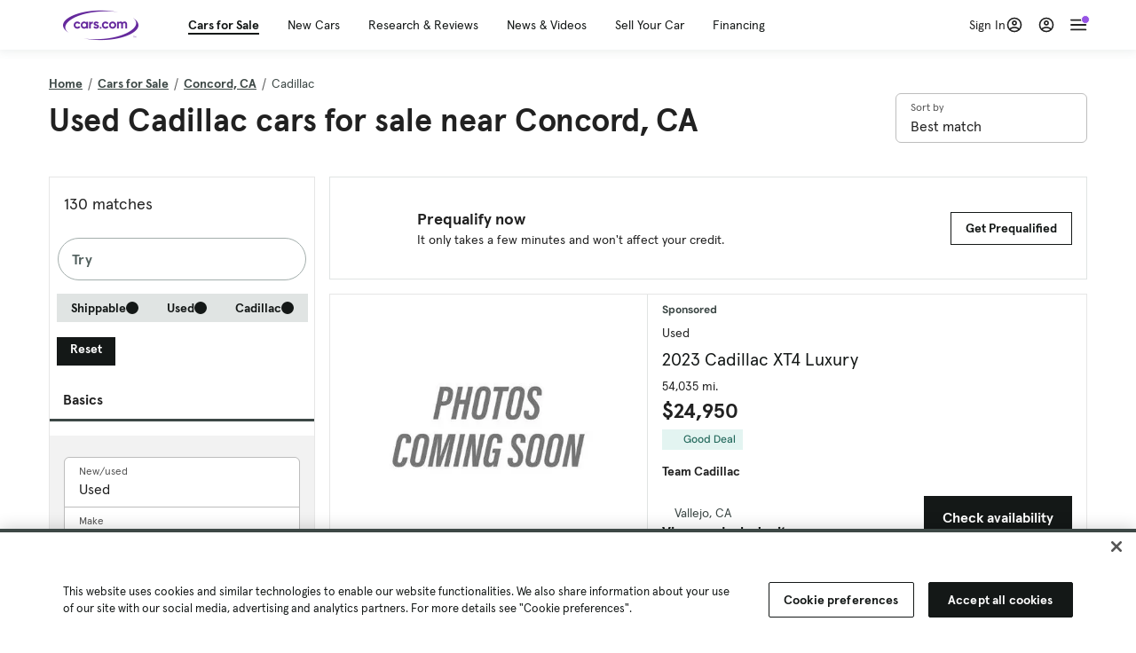

--- FILE ---
content_type: text/html; charset=utf-8
request_url: https://cars.qualtrics.com/jfe/form/SV_81Hx3Jkheo8zhmC
body_size: 19081
content:
<!DOCTYPE html>
<html class="JFEScope">
<head>
    <meta charset="UTF-8">
    <meta http-equiv="X-UA-Compatible" content="IE=edge">
    <meta name="apple-mobile-web-app-capable" content="yes">
    <meta name="mobile-web-app-capable" content="yes">
    <title>Qualtrics Survey | Qualtrics Experience Management</title>
    
        <link rel="dns-prefetch" href="//co1.qualtrics.com/WRQualtricsShared/">
        <link rel="preconnect" href="//co1.qualtrics.com/WRQualtricsShared/">
    
    <meta name="description" content="The most powerful, simple and trusted way to gather experience data. Start your journey to experience management and try a free account today.">
    <meta name="robots" content="noindex">
    <meta id="meta-viewport" name="viewport" content="width=device-width, initial-scale=1, minimum-scale=1, maximum-scale=2.5">
    <meta property="og:title" content="Qualtrics Survey | Qualtrics Experience Management">
    <meta property="og:description" content="The most powerful, simple and trusted way to gather experience data. Start your journey to experience management and try a free account today.">
    
        <meta property="og:image" content="https://cars.qualtrics.com/CP/Graphic.php?IM=IM_0ocZAgMDorIIuwJ">
    
    <script>(function(w) {
  'use strict';
  if (w.history && w.history.replaceState) {
    var path = w.location.pathname;
    var jfePathRegex = /^\/jfe\d+\//;

    if (jfePathRegex.test(path)) {
      w.history.replaceState(null, null, w.location.href.replace(path, path.replace(jfePathRegex, '/jfe/')));
    }
  }
})(window);
</script>
</head>
    <body id="SurveyEngineBody">
    <noscript><style>#pace{display: none;}</style><div style="padding:8px 15px;font-family:Helvetica,Arial,sans-serif;background:#fcc;border:1px solid #c55">Javascript is required to load this page.</div></noscript>
    
        <style type='text/css'>#pace{background:#fff;position:absolute;top:0;bottom:0;left:0;right:0;z-index:1}#pace::before{content:'';display:block;position:fixed;top:30%;right:50%;width:50px;height:50px;border:6px solid transparent;border-top-color:#0b6ed0;border-left-color:#0b6ed0;border-radius:80px;animation:q 1s linear infinite;margin:-33px -33px 0 0;box-sizing:border-box}@keyframes q{0%{transform:rotate(0)}100%{transform:rotate(360deg)}}
</style>
        <div id='pace'></div>
    
    <script type="text/javascript">
      window.QSettings = {
          
        jfeVersion: "a8ef4bfa1e5b68ca5c6385caa82ad0b3b12ea721",
        publicPath: "/jfe/static/dist/",
        cbs: [], bootstrapSkin: null, ab: false,
        getPT: function(cb) {
          if (this.pt !== undefined) {
            cb(this.success, this.pt);
          } else {
            this.cbs.push(cb);
          }
        },
        setPT: function(s, pt) {
          this.success = s;
          this.pt = pt;
          if (this.cbs.length) {
            for (var i = 0; i < this.cbs.length; i++) {
              this.cbs[i](s, pt);
            }
          }
        }
      };
    </script>
    <div id="skinPrefetch" style="position: absolute; visibility: hidden" class="JFEContent SkinV2 webkit CSS3"></div>
    <script>(()=>{"use strict";var e,r,t,a,c,o={},n={};function d(e){var r=n[e];if(void 0!==r)return r.exports;var t=n[e]={id:e,loaded:!1,exports:{}};return o[e].call(t.exports,t,t.exports,d),t.loaded=!0,t.exports}d.m=o,e=[],d.O=(r,t,a,c)=>{if(!t){var o=1/0;for(l=0;l<e.length;l++){for(var[t,a,c]=e[l],n=!0,f=0;f<t.length;f++)(!1&c||o>=c)&&Object.keys(d.O).every(e=>d.O[e](t[f]))?t.splice(f--,1):(n=!1,c<o&&(o=c));if(n){e.splice(l--,1);var i=a();void 0!==i&&(r=i)}}return r}c=c||0;for(var l=e.length;l>0&&e[l-1][2]>c;l--)e[l]=e[l-1];e[l]=[t,a,c]},d.n=e=>{var r=e&&e.__esModule?()=>e.default:()=>e;return d.d(r,{a:r}),r},t=Object.getPrototypeOf?e=>Object.getPrototypeOf(e):e=>e.__proto__,d.t=function(e,a){if(1&a&&(e=this(e)),8&a)return e;if("object"==typeof e&&e){if(4&a&&e.__esModule)return e;if(16&a&&"function"==typeof e.then)return e}var c=Object.create(null);d.r(c);var o={};r=r||[null,t({}),t([]),t(t)];for(var n=2&a&&e;"object"==typeof n&&!~r.indexOf(n);n=t(n))Object.getOwnPropertyNames(n).forEach(r=>o[r]=()=>e[r]);return o.default=()=>e,d.d(c,o),c},d.d=(e,r)=>{for(var t in r)d.o(r,t)&&!d.o(e,t)&&Object.defineProperty(e,t,{enumerable:!0,get:r[t]})},d.f={},d.e=e=>Promise.all(Object.keys(d.f).reduce((r,t)=>(d.f[t](e,r),r),[])),d.u=e=>"c/"+{196:"vendors~recaptchav3",233:"db",438:"vendors~mockForm",821:"barrel-roll",905:"ss",939:"bf",1044:"matrix",1075:"mc",1192:"meta",1205:"timing",1365:"hmap",1543:"recaptchav3",1778:"slide",1801:"fade",2042:"jsApi",2091:"advance-button-template",2292:"hotspot",2436:"slider",2552:"vendors~scoring~cs~matrix",2562:"flip",2603:"mockForm",2801:"fancybox",3432:"mp",4522:"scoring",4863:"dd",5321:"vendors~mockForm~response-summary~fileupload",5330:"fileupload",5453:"default~cs~slider~ss",5674:"pgr",5957:"response-summary",6023:"vendors~fileupload",6198:"te",6218:"ro",6246:"focus-handler",6255:"captcha",6500:"default~hl~hotspot~matrix",6507:"prototype",7211:"sbs",7529:"cs",7685:"preview",7719:"default~hmap~pgr~ro~te~timing",8095:"default~cs~slider",8393:"draw",8606:"default~captcha~cs~db~dd~draw~fileupload~hmap~hl~hotspot~matrix~mc~meta~pgr~ro~sbs~slider~ss~te~timing",9679:"toc",9811:"hl"}[e]+"."+{196:"97848bc9e7c6051ecccc",233:"8ba9f6447cd314fbb68a",438:"53d5364f2fde015d63eb",821:"7889bb8e29b6573a7c1e",905:"351d3164dfd98410d564",939:"eec2597b947c36022f6d",1044:"d8d7465fc033fbb10620",1075:"86a63d9fd6b94fccd78b",1192:"2bda7fa2af76817782a5",1205:"e0a338ca75eae4b40cc1",1365:"b3a7378eb91cc2c32d41",1543:"0c7be974c5976b4baac4",1778:"89aa23ad976cab36539d",1801:"8cb2d1667aca0bc1260e",2042:"c48c082656b18079aa7e",2091:"4f0959084e4a4a187d1d",2292:"14fd8d7b863312b03015",2436:"96ce9dfbc69cf4a6f014",2552:"7cd2196cef0e70bb9e8a",2562:"3266dde7e4660ffcef3a",2603:"c8f6cb94cd9e79b57383",2801:"685cee5836e319fa57a8",3432:"6ae4057caed354cea4bd",4522:"1beb1b30ccc2fa30924f",4863:"4a0994a3732ac4fec406",5321:"41b49ced3a7a9cce58ab",5330:"4e241617d0d8f9638bed",5453:"171b59120e19c43bc4c6",5674:"144a9eb1a74ebd10fb2f",5957:"18b07be3e10880ac7370",6023:"2f608006811a8be8971c",6198:"31e404ce9bb91ad2fdc1",6218:"3cb64ba46db80f90121a",6246:"ba7b22b6a40782e5e004",6255:"a511708ee09ee539c882",6500:"e988cfdc3a56d687c346",6507:"63afbf731c56ba97ae7b",7211:"2d043279f45787cdbc6a",7529:"6440499b8bf1aaf62693",7685:"1241170f420176c2c6ef",7719:"8714f0d6579c8e712177",8095:"3b318c0e91b8cce117d5",8393:"2a48f184a447969fff1f",8606:"017a626bdaafbf05c221",9679:"20b914cfa638dfe959cc",9811:"e3e744cd3ab59c8be98b"}[e]+".min.js",d.miniCssF=e=>"fancybox.0bb59945b9873f54214a.min.css",d.g=function(){if("object"==typeof globalThis)return globalThis;try{return this||new Function("return this")()}catch(e){if("object"==typeof window)return window}}(),d.o=(e,r)=>Object.prototype.hasOwnProperty.call(e,r),a={},c="javascriptformengine:",d.l=(e,r,t,o)=>{if(a[e])a[e].push(r);else{var n,f;if(void 0!==t)for(var i=document.getElementsByTagName("script"),l=0;l<i.length;l++){var b=i[l];if(b.getAttribute("src")==e||b.getAttribute("data-webpack")==c+t){n=b;break}}n||(f=!0,(n=document.createElement("script")).charset="utf-8",n.timeout=120,d.nc&&n.setAttribute("nonce",d.nc),n.setAttribute("data-webpack",c+t),n.src=e),a[e]=[r];var s=(r,t)=>{n.onerror=n.onload=null,clearTimeout(u);var c=a[e];if(delete a[e],n.parentNode&&n.parentNode.removeChild(n),c&&c.forEach(e=>e(t)),r)return r(t)},u=setTimeout(s.bind(null,void 0,{type:"timeout",target:n}),12e4);n.onerror=s.bind(null,n.onerror),n.onload=s.bind(null,n.onload),f&&document.head.appendChild(n)}},d.r=e=>{"undefined"!=typeof Symbol&&Symbol.toStringTag&&Object.defineProperty(e,Symbol.toStringTag,{value:"Module"}),Object.defineProperty(e,"__esModule",{value:!0})},d.nmd=e=>(e.paths=[],e.children||(e.children=[]),e),d.p="",(()=>{if("undefined"!=typeof document){var e=e=>new Promise((r,t)=>{var a=d.miniCssF(e),c=d.p+a;if(((e,r)=>{for(var t=document.getElementsByTagName("link"),a=0;a<t.length;a++){var c=(n=t[a]).getAttribute("data-href")||n.getAttribute("href");if("stylesheet"===n.rel&&(c===e||c===r))return n}var o=document.getElementsByTagName("style");for(a=0;a<o.length;a++){var n;if((c=(n=o[a]).getAttribute("data-href"))===e||c===r)return n}})(a,c))return r();((e,r,t,a,c)=>{var o=document.createElement("link");o.rel="stylesheet",o.type="text/css",d.nc&&(o.nonce=d.nc),o.onerror=o.onload=t=>{if(o.onerror=o.onload=null,"load"===t.type)a();else{var n=t&&t.type,d=t&&t.target&&t.target.href||r,f=new Error("Loading CSS chunk "+e+" failed.\n("+n+": "+d+")");f.name="ChunkLoadError",f.code="CSS_CHUNK_LOAD_FAILED",f.type=n,f.request=d,o.parentNode&&o.parentNode.removeChild(o),c(f)}},o.href=r,t?t.parentNode.insertBefore(o,t.nextSibling):document.head.appendChild(o)})(e,c,null,r,t)}),r={3454:0};d.f.miniCss=(t,a)=>{r[t]?a.push(r[t]):0!==r[t]&&{2801:1}[t]&&a.push(r[t]=e(t).then(()=>{r[t]=0},e=>{throw delete r[t],e}))}}})(),(()=>{var e={3454:0};d.f.j=(r,t)=>{var a=d.o(e,r)?e[r]:void 0;if(0!==a)if(a)t.push(a[2]);else if(3454!=r){var c=new Promise((t,c)=>a=e[r]=[t,c]);t.push(a[2]=c);var o=d.p+d.u(r),n=new Error;d.l(o,t=>{if(d.o(e,r)&&(0!==(a=e[r])&&(e[r]=void 0),a)){var c=t&&("load"===t.type?"missing":t.type),o=t&&t.target&&t.target.src;n.message="Loading chunk "+r+" failed.\n("+c+": "+o+")",n.name="ChunkLoadError",n.type=c,n.request=o,a[1](n)}},"chunk-"+r,r)}else e[r]=0},d.O.j=r=>0===e[r];var r=(r,t)=>{var a,c,[o,n,f]=t,i=0;if(o.some(r=>0!==e[r])){for(a in n)d.o(n,a)&&(d.m[a]=n[a]);if(f)var l=f(d)}for(r&&r(t);i<o.length;i++)c=o[i],d.o(e,c)&&e[c]&&e[c][0](),e[c]=0;return d.O(l)},t=self.webpackChunkjavascriptformengine=self.webpackChunkjavascriptformengine||[];t.forEach(r.bind(null,0)),t.push=r.bind(null,t.push.bind(t))})()})();</script>
    <script src="/jfe/static/dist/jfeLib.41e905943427321fa036.min.js" crossorigin="anonymous"></script>
    <script src="/jfe/static/dist/jfe.b2aa22a9b68ea0a1d846.min.js" crossorigin="anonymous"></script>


    <link href="/jfe/themes/templated-skins/qualtrics.2014:cars.9820517390:null/version-1765475774342-89bffa/stylesheet.css" rel="stylesheet"><link href="https://rsms.me/inter/inter.css" rel="stylesheet">

    <link id="rtlStyles" rel="stylesheet" type="text/css">
    <style id="customStyles"></style>

    <style>
      .JFEScope .questionFocused   .advanceButtonContainer {transition:opacity .3s!important;visibility:unset;opacity:1}
      .JFEScope .questionUnfocused .advanceButtonContainer, .advanceButtonContainer {transition:opacity .3s!important;visibility:hidden;opacity:0}
      .Skin .Bipolar .bipolar-mobile-header, .Skin .Bipolar .desktop .bipolar-mobile-header, .Skin .Bipolar .mobile .ColumnLabelHeader {display: none}

      /* Change color of question validation warnings */
      .Skin .ValidationError.Warn {color: #e9730c;}

      /* Hide mobile preview scrollbar for Chrome, Safari and Opera */
      html.MobilePreviewFrame::-webkit-scrollbar { display: none; }

      /* Hide mobile preview scrollbar for IE and Edge */
      html.MobilePreviewFrame { -ms-overflow-style: none; scrollbar-width: none; }
    </style>
    <style type="text/css">.accessibility-hidden{height:0;width:0;overflow:hidden;position:absolute;left:-999px}</style>
    <div id="polite-announcement" class="accessibility-hidden" aria-live="polite" aria-atomic="true"></div>
    <div id="assertive-announcement" class="accessibility-hidden" aria-live="assertive" role="alert" aria-atomic="true"></div>
    <script type="text/javascript">
      (function () {
        var o = {};
        try {
          Object.defineProperty(o,'compat',{value:true,writable:true,enumerable:true,configurable:true});
        } catch (e) {};
        if (o.compat !== true || document.addEventListener === undefined) {
          window.location.pathname = '/jfe/incompatibleBrowser';
        }

        var fv = document.createElement('link');
        fv.rel = 'apple-touch-icon';
        fv.href = "https://cars.qualtrics.com/CP/Graphic.php?IM=IM_eR3RqUaDkCmZcDb";
        document.getElementsByTagName('head')[0].appendChild(fv);
      })();
      QSettings.ab = false;
      document.title = "Qualtrics Survey | Qualtrics Experience Management";
      
      (function(s) {
        QSettings.bootstrapSkin = s;
        var sp = document.getElementById('skinPrefetch');
        if (sp) {
          sp.innerHTML = s;
        }
      })("<meta name=\"HandheldFriendly\" content=\"true\" />\n<meta name = \"viewport\" content = \"user-scalable = yes, maximum-scale=10, minimum-scale=1, initial-scale = 1, width = device-width\" />\n<div class='Skin'>\n\t<div id=\"Overlay\"></div>\n\t<div id=\"Wrapper\">\n\t\t\n\t\t<div class='SkinInner'>\n\t\t\t<div id='LogoContainer'>\n\t\t\t\t<div id='Logo'><img src=\"https://cars.qualtrics.com/CP/Graphic.php?IM=IM_4UzHhdp9et1Omp0\" /></div>\n\t\t\t</div>\n\t\t\t<div id='HeaderContainer'>\n\t\t\t\t<div id=\"BrandingHeader\"><script type=\"text/javascript\">\nQualtrics.SurveyEngine.addOnReady(function() {\njQuery('#Plug').attr('style', 'display:none !important');\n});\n<\/script></div>\n\t\t\t\t<div id='Header'>{~Header~}</div>\n\t\t\t</div>\n\t\t\t<div id='SkinContent'>\n\t\t\t\t<div id='Questions'>{~Question~}</div>\n\t\t\t\t<div id='Buttons'>{~Buttons~}</div>\n\t\t\t\t<div id='ProgressBar'>{~ProgressBar~}</div>\n\t\t\t</div>\n\t\t</div>\n\t\t<div id='Footer'>{~Footer~}</div>\n\t\t\n\t\t<div id='PushStickyFooter'></div>\n\t</div>\n\t<div id=\"Plug\" style=\"display:block !important;\"><a href=\"https://www.qualtrics.com/powered-by-qualtrics/?utm_source=internal%2Binitiatives&utm_medium=survey%2Bpowered%2Bby%2Bqualtrics&utm_content={~BrandID~}&utm_survey_id={~SurveyID~}\" target=\"_blank\" aria-label=\"{~PlugLabel~}\">{~Plug~}</a></div>\n</div>\n<script>Qualtrics.SurveyEngine.addOnload(Qualtrics.uniformLabelHeight);<\/script>\n\n<script>\n//TM6 Question Text Cell Padding\n\t//JFE\n\tPage.on('ready:imagesLoaded',function() {\n\t\tvar t = jQuery(\".QuestionText table\");\n\t  for (i=0; i<t.length; i++) {\n\t    if (t[i].cellPadding != undefined) {\n\t      var p = t[i].cellPadding + \"px\";\n\t      t.eq(i).find(\"th\").css(\"padding\",p);\n\t      t.eq(i).find(\"td\").css(\"padding\",p);\n\t    }\n\t  }\n\t});\n\t//SE\n\tjQuery(window).on('load',function() {\n\t\tif (jQuery(\"div\").hasClass(\"JFE\") == false) {\n\t    var t = jQuery(\".QuestionText table\");\n\t    for (i=0; i<t.length; i++) {\n\t      if (t[i].cellPadding != undefined) {\n\t        var p = t[i].cellPadding + \"px\";\n\t        t.eq(i).find(\"th\").css(\"padding\",p);\n\t        t.eq(i).find(\"td\").css(\"padding\",p);\n\t      }\n\t    }\n\t\t};\n\t});\n//TM21 iOS Text Box Width Fix\n//JFE\nPage.on('ready:imagesLoaded',function() {\n\tfunction isIE () {\n  \tvar myNav = navigator.userAgent.toLowerCase();\n  \treturn (myNav.indexOf('msie') != -1) ? parseInt(myNav.split('msie')[1]) : false;\n\t}\n\tif (!isIE()) {\n\t\tvar mq = window.matchMedia( \"(max-width: 480px)\" );\n\t\tif (mq.matches == true) {\n\t\t\tjQuery(\".Skin .MC .TextEntryBox\").css(\"width\",\"100%\");\n\t\t\tjQuery(\".Skin .TE .ESTB .InputText\").css(\"width\",\"100%\");\n\t\t\tjQuery(\".Skin .TE .FORM .InputText\").css(\"width\",\"100%\");\n\t\t\tjQuery(\".Skin .TE .ML .InputText\").css(\"width\",\"100%\");\n\t\t\tjQuery(\".Skin .TE .PW .InputText\").css(\"width\",\"100%\");\n\t\t\tjQuery(\".Skin .TE .SL .InputText\").css(\"width\",\"100%\");\n\t\t\tjQuery(\".Skin .TE .FollowUp .InputText\").css(\"width\",\"100%\");\n\t\t};\n\t};\n});\n//SE\njQuery(window).on('load',function() {\n\tfunction isIE () {\n  \tvar myNav = navigator.userAgent.toLowerCase();\n  \treturn (myNav.indexOf('msie') != -1) ? parseInt(myNav.split('msie')[1]) : false;\n\t}\n\tif (!isIE()) {\n\t\tvar mq = window.matchMedia( \"(max-width: 480px)\" );\n\t\tif (jQuery(\"div\").hasClass(\"JFE\") == false && mq.matches == true) {\n\t\t\tjQuery(\".Skin .MC .TextEntryBox\").css(\"width\",\"100%\");\n\t\t\tjQuery(\".Skin .TE .ESTB .InputText\").css(\"width\",\"100%\");\n\t\t\tjQuery(\".Skin .TE .FORM .InputText\").css(\"width\",\"100%\");\n\t\t\tjQuery(\".Skin .TE .ML .InputText\").css(\"width\",\"100%\");\n\t\t\tjQuery(\".Skin .TE .PW .InputText\").css(\"width\",\"100%\");\n\t\t\tjQuery(\".Skin .TE .SL .InputText\").css(\"width\",\"100%\");\n\t\t\tjQuery(\".Skin .TE .FollowUp .InputText\").css(\"width\",\"100%\");\n\t\t};\n\t};\n});\n<\/script>\n\n<style>.Skin .QuestionOuter.Matrix{max-width:1100px}</style>\n");
      
      
      (function() {
        var fv = document.createElement('link');
        fv.type = 'image/x-icon';
        fv.rel = 'icon';
        fv.href = "https://cars.qualtrics.com/CP/Graphic.php?IM=IM_bdYYI4BiyXYEhx3";
        document.getElementsByTagName('head')[0].appendChild(fv);
      }());
      
      
    </script>
        <script type="text/javascript">
          (function(appData) {
            if (appData && typeof appData === 'object' && '__jfefeRenderDocument' in appData) {
              var doc = appData.__jfefeRenderDocument

              if (doc === 'incompatible') {
                window.location = '/jfe/incompatibleBrowser';
                return
              }

              window.addEventListener('load', function() {
                // farewell jfe
                delete window.QSettings
                delete window.webpackJsonp
                delete window.jQuery
                delete window.ErrorWatcher
                delete window.onLoadCaptcha
                delete window.experimental
                delete window.Page

                var keys = Object.keys(window);
                for (let i in keys) {
                  var name = keys[i];
                  if (name.indexOf('jQuery') === 0) {
                    delete window[name];
                    break;
                  }
                }

                document.open();
                document.write(doc);
                document.close();
              })
            } else {
              // prevent document.write from replacing the entire page
              window.document.write = function() {
                log.error('document.write is not allowed and has been disabled.');
              };

              QSettings.setPT(true, appData);
            }
          })({"FormSessionID":"FS_72X1nImWO1WGBKG","QuestionIDs":["QID1","QID2"],"QuestionDefinitions":{"QID1":{"DefaultChoices":false,"DataExportTag":"Q1","QuestionID":"QID1","QuestionType":"Meta","Selector":"Browser","Configuration":{"QuestionDescriptionOption":"UseText"},"Choices":{"1":{"Display":"Browser","TextEntry":1},"2":{"Display":"Version","TextEntry":1},"3":{"Display":"Operating System","TextEntry":1},"4":{"Display":"Screen Resolution","TextEntry":1},"5":{"Display":"Flash Version","TextEntry":1},"6":{"Display":"Java Support","TextEntry":1},"7":{"Display":"User Agent","TextEntry":1}},"Validation":"None","GradingData":[],"Language":{"EN":{"QuestionText":"Click to write the question text","Choices":{"1":{"Display":"Browser"},"2":{"Display":"Version"},"3":{"Display":"Operating System"},"4":{"Display":"Screen Resolution"},"5":{"Display":"Flash Version"},"6":{"Display":"Java Support"},"7":{"Display":"User Agent"}}}},"NextChoiceId":4,"NextAnswerId":1,"SurveyLanguage":"EN"},"QID2":{"DefaultChoices":false,"DataExportTag":"Q2","QuestionType":"MC","Selector":"SAVR","SubSelector":"TX","Configuration":{"QuestionDescriptionOption":"UseText"},"Choices":{"1":{"Display":"Experience using Cars.com"},"2":{"Display":"Receive assistance for trouble I am experiencing with the Cars.com site"},"3":{"Display":"Leave feedback for a dealership"},"4":{"Display":"Receive assistance for trouble I am experiencing with listing my vehicle for sale on Cars.com"},"5":{"Display":"Experience using Your Garage","DisplayLogic":{"0":{"0":{"LeftOperand":"Page","LogicType":"EmbeddedField","Operator":"Contains","RightOperand":"/your-garage","Type":"Expression"},"1":{"Conjuction":"Or","LeftOperand":"Page Referrer","LogicType":"EmbeddedField","Operator":"Contains","RightOperand":"/your-garage","Type":"Expression"},"Type":"If"},"Type":"BooleanExpression","inPage":false}},"6":{"Display":"Feature request"}},"ChoiceOrder":[1,"6","5",2,"4",3],"Validation":{"Settings":{"ForceResponse":"ON","ForceResponseType":"ON","Type":"None"}},"GradingData":[],"Language":{"EN":{"QuestionText":"What type of feedback would you like to provide?","Choices":{"1":{"Display":"Experience using Cars.com"},"2":{"Display":"Receive assistance for trouble I am experiencing with the Cars.com site"},"3":{"Display":"Leave feedback for a dealership"},"4":{"Display":"Receive assistance for trouble I am experiencing with listing my vehicle for sale on Cars.com"},"5":{"Display":"Experience using Your Garage"},"6":{"Display":"Feature request"}}}},"NextChoiceId":7,"NextAnswerId":1,"QuestionID":"QID2","DataVisibility":{"Private":false,"Hidden":false},"SurveyLanguage":"EN"}},"NextButton":null,"PreviousButton":false,"Count":2,"Skipped":0,"NotDisplayed":0,"LanguageSelector":null,"Messages":{"PoweredByQualtrics":"Powered by Qualtrics","PoweredByQualtricsLabel":"Powered by Qualtrics: Learn more about Qualtrics in a new tab","A11yNextPage":"You are on the next page","A11yPageLoaded":"Page Loaded","A11yPageLoading":"Page is loading","A11yPrevPage":"You are on the previous page","FailedToReachServer":"We were unable to connect to our servers. Please check your internet connection and try again.","ConnectionError":"Connection Error","IPDLError":"Sorry, an unexpected error occurred.","Retry":"Retry","Cancel":"Cancel","Language":"Language","Done":"Done","AutoAdvanceLabel":"or press Enter","DecimalSeparator":"Please exclude commas and if necessary use a point as a decimal separator.","IE11Body":"You are using an unsupported browser. Qualtrics surveys will no longer load in Internet Explorer 11 after March 15, 2024.","BipolarPreference":"Select this answer if you prefer %1 over %2 by %3 points.","BipolarNoPreference":"Select this answer if you have no preference between %1 and %2.","Blank":"Blank","CaptchaRequired":"Answering the captcha is required to proceed","MCMSB_Instructions":"To select multiple options in a row, click and drag your mouse or hold down Shift when selecting. To select non-sequential options, hold down Control (on a PC) or Command (on a Mac) when clicking. To deselect an option, hold down Control or Command and click on a selected option.","MLDND_Instructions":"Drag and drop each item from the list into a bucket.","PGR_Instructions":"Drag and drop items into groups. Within each group, rank items by dragging and dropping them into place.","ROSB_Instructions":"Select items and then rank them by clicking the arrows to move each item up and down."},"IsPageMessage":false,"ErrorCode":null,"PageMessageTranslations":{},"CurrentLanguage":"EN","FallbackLanguage":"EN","QuestionRuntimes":{"QID1":{"Highlight":false,"ID":"QID1","Type":"Meta","Selector":"Browser","SubSelector":null,"ErrorMsg":null,"TerminalAuthError":false,"Valid":false,"MobileFirst":false,"QuestionTypePluginProperties":null,"CurrentMultiPageQuestionIndex":0,"Displayed":true,"PreValidation":"None","IsAutoAuthFailure":false,"ErrorSeverity":null,"PDPErrorMsg":null,"PDPError":null,"QuestionText":"Click to write the question text","Choices":{"1":{"Display":"Browser"},"2":{"Display":"Version"},"3":{"Display":"Operating System"},"4":{"Display":"Screen Resolution"},"5":{"Display":"Flash Version"},"6":{"Display":"Java Support"},"7":{"Display":"User Agent"}},"WontBeDisplayedText":"This question will not be displayed to the recipient.","Active":true},"QID2":{"Highlight":false,"ID":"QID2","Type":"MC","Selector":"SAVR","SubSelector":"TX","ErrorMsg":null,"TerminalAuthError":false,"Valid":false,"MobileFirst":false,"QuestionTypePluginProperties":null,"CurrentMultiPageQuestionIndex":0,"Displayed":true,"PreValidation":{"Settings":{"ForceResponse":"ON","ForceResponseType":"ON","Type":"None"}},"Choices":{"1":{"ID":"1","RecodeValue":"1","VariableName":"1","Text":"","Display":"Experience using Cars.com","InputWidth":null,"Exclusive":false,"Selected":false,"Password":false,"TextEntry":false,"TextEntrySize":"Small","TextEntryLength":null,"InputHeight":null,"Error":null,"ErrorMsg":null,"PDPErrorMsg":null,"PDPError":null,"Displayed":true},"2":{"ID":"2","RecodeValue":"2","VariableName":"2","Text":"","Display":"Receive assistance for trouble I am experiencing with the Cars.com site","InputWidth":null,"Exclusive":false,"Selected":false,"Password":false,"TextEntry":false,"TextEntrySize":"Small","TextEntryLength":null,"InputHeight":null,"Error":null,"ErrorMsg":null,"PDPErrorMsg":null,"PDPError":null,"Displayed":true},"3":{"ID":"3","RecodeValue":"3","VariableName":"3","Text":"","Display":"Leave feedback for a dealership","InputWidth":null,"Exclusive":false,"Selected":false,"Password":false,"TextEntry":false,"TextEntrySize":"Small","TextEntryLength":null,"InputHeight":null,"Error":null,"ErrorMsg":null,"PDPErrorMsg":null,"PDPError":null,"Displayed":true},"4":{"ID":"4","RecodeValue":"4","VariableName":"4","Text":"","Display":"Receive assistance for trouble I am experiencing with listing my vehicle for sale on Cars.com","InputWidth":null,"Exclusive":false,"Selected":false,"Password":false,"TextEntry":false,"TextEntrySize":"Small","TextEntryLength":null,"InputHeight":null,"Error":null,"ErrorMsg":null,"PDPErrorMsg":null,"PDPError":null,"Displayed":true},"5":{"ID":"5","RecodeValue":"5","VariableName":"5","Text":"","Display":"Experience using Your Garage","InputWidth":null,"Exclusive":false,"Selected":false,"Password":false,"TextEntry":false,"TextEntrySize":"Small","TextEntryLength":null,"InputHeight":null,"Error":null,"ErrorMsg":null,"PDPErrorMsg":null,"PDPError":null,"Displayed":false},"6":{"ID":"6","RecodeValue":"6","VariableName":"6","Text":"","Display":"Feature request","InputWidth":null,"Exclusive":false,"Selected":false,"Password":false,"TextEntry":false,"TextEntrySize":"Small","TextEntryLength":null,"InputHeight":null,"Error":null,"ErrorMsg":null,"PDPErrorMsg":null,"PDPError":null,"Displayed":true}},"ChoiceOrder":["1","6","2","4","3"],"ChoiceTextPosition":"Left","Selected":null,"IsAutoAuthFailure":false,"ErrorSeverity":null,"PDPErrorMsg":null,"PDPError":null,"QuestionText":"What type of feedback would you like to provide?","ExistingChoices":{},"ProcessedDisplayChoiceOrder":["1","6","2","4","3"],"ChoiceOrderSetup":true,"Active":true}},"IsEOS":false,"FailedValidation":false,"PDPValidationFailureQuestionIDs":[],"BlockID":"BL_efZV8eIc4EQ2sv4","FormTitle":"Qualtrics Survey | Qualtrics Experience Management","SurveyMetaDescription":"The most powerful, simple and trusted way to gather experience data. Start your journey to experience management and try a free account today.","TableOfContents":null,"UseTableOfContents":false,"SM":{"BaseServiceURL":"https://cars.qualtrics.com","SurveyVersionID":"9223370314410068697","IsBrandEncrypted":false,"JFEVersionID":"03fe6757db2b5fa6b3fa7f1a6bef80a9295ac371","BrandDataCenterURL":"https://yul1.qualtrics.com","XSRFToken":"abdth3LI22NB6t8n9AWyFg","StartDate":"2026-01-17 23:26:39","StartDateRaw":1768692399655,"BrandID":"cars","SurveyID":"SV_81Hx3Jkheo8zhmC","BrowserName":"Chrome","BrowserVersion":"131.0.0.0","OS":"Macintosh","UserAgent":"Mozilla/5.0 (Macintosh; Intel Mac OS X 10_15_7) AppleWebKit/537.36 (KHTML, like Gecko) Chrome/131.0.0.0 Safari/537.36; ClaudeBot/1.0; +claudebot@anthropic.com)","LastUserAgent":"Mozilla/5.0 (Macintosh; Intel Mac OS X 10_15_7) AppleWebKit/537.36 (KHTML, like Gecko) Chrome/131.0.0.0 Safari/537.36; ClaudeBot/1.0; +claudebot@anthropic.com)","QueryString":"","IP":"3.22.61.206","URL":"https://cars.qualtrics.com/jfe/form/SV_81Hx3Jkheo8zhmC","BaseHostURL":"https://cars.qualtrics.com","ProxyURL":"https://cars.qualtrics.com/jfe/form/SV_81Hx3Jkheo8zhmC","JFEDataCenter":"jfe7","dataCenterPath":"jfe7","IsPreview":false,"LinkType":"anonymous","geoIPLocation":{"IPAddress":"3.22.61.206","City":"Columbus","CountryName":"United States","CountryCode":"US","Region":"OH","RegionName":"Ohio","PostalCode":"43215","Latitude":39.9625,"Longitude":-83.0061,"MetroCode":535,"Private":false},"geoIPV2Enabled":true,"EDFromRequest":[],"FormSessionID":"FS_72X1nImWO1WGBKG"},"ED":{"SID":"SV_81Hx3Jkheo8zhmC","SurveyID":"SV_81Hx3Jkheo8zhmC","Q_URL":"https://cars.qualtrics.com/jfe/form/SV_81Hx3Jkheo8zhmC","UserAgent":"Mozilla/5.0 (Macintosh; Intel Mac OS X 10_15_7) AppleWebKit/537.36 (KHTML, like Gecko) Chrome/131.0.0.0 Safari/537.36; ClaudeBot/1.0; +claudebot@anthropic.com)","Q_CHL":"anonymous","Q_LastModified":1728327145,"Q_Language":"EN"},"PostToStartED":{},"FormRuntime":null,"RuntimePayload":"89bi8Ynwucqi+29LD7dIRecmoj0HY9TmmoESBLcRY3q7xVxPCiLnhxqlP9u+U810dMN6ASy/Oer2oj4d04fG8+uHQVYxIFYTx40MCaCTnS0OEOgJzw8UjfX+3L7gKXgShTxQ/a/tipxHzZXNw8S7K4Dx3BFNEiYZkPuqhXlXCT6u27YVyyawjYdklDmhpslcs7SYmsowgVfE2BcNJzhXs82iLGlcrVhUbkSXBBp9d+MY2ujpe9xSt/cOtGyAZxg19MQwGbz4ZCeVBAv93TbV0vJYSCOjjkXf7Mu3gVr3DW4NSciSCrJlCjexMJ890ipcfycHCfOJpwoZ408MRG03rHdXCO0I/rZAhCAuf+tyXWET2F1GL/YnMUPsmwkH7QnJ5auOLy8M88FJZa8Rrq68tdFmMA2EbZp2OKGb8xSBfC8dcu1THnz2bYu8CvaK5I7OXW0+mnLV3bpGJeSCdbuEy3frCi3IsOsZFYt1vyeUJTpY1IvZP46ZZidxkTM6qEqffgBbDSn6JYfRmfsTPx7KojOfQYQBfJV9GcCFXA2KnAyWb/Y0861xK2bBsZVSS5078XaALCBiuCF1x4v2Tu+EC/WjGweVIVs2oBEajTOkM/EOjq3T7Lw9hklmXXP1dhLWfQQlEZId1jT37jLaNAxLGIwhUvmWxmCXMxRE4iN6pXXmYQB0U2otKd820xFUcXK1yR6DS4NN4Qkg0ouKnASw55KeoR0sMSQrWSLhi3Sq/ve8V/TnfvGOHSfSnbhuC6xbmzildtiCp084rcMzkrCzNoAjFojJgP6N3Gcea2pmmT1wh+FE9JC9yN+8LInjOprRmfCcBaTmjzr8l2kqlkLiVHjr+PUk7Xmp4m/Lr2pg2VraJrsBH1cZZXWArFNkKaPkmJa69EanQGqTBCNtH5IV1XaOfXze1y9bJChebAgzfpBPZYfkkD142NBSwcva6m03qQq6QSk6+OXKrMdraprOG1EAf9Kx28MeMIE2w0pvUVmcqi/apS50LQoPGzTPhjWwrSfqymeEJyOaqc1zRn4rNLS1q3+fcs8P45XAnUjPjd6/9VsRqR1r6nn+gVWGYnyManYfoFt3XpR16TuKVZM1rBWady9z22CKNzLkFQHdWN3p4aaP3QeBSIUz/[base64]/PLU8hs9Bdl4J/LOR0UxO62+ct0Kv6jKGID+x/RHgoxCCuHoSk2zGffg+mIx/8LxhHm3nVdyHwfUylzBQvYisYgJ/RyPWo2/TgxfUBUH8ajEdsuZWSwVCMm3qjjIt2GEgIgHh/tz+e1jh+E8mG9SCi1JlKXZq3mj6qOKstxz0zATYAmrTgH7eQ6tNOhlNud6XN/1RU4fz+BjS6fMfJxZ+ELjVdAck3x/SAhcMaykMI+euygMTt8MKkTS0KbQ1OunWQdXq/RHmPFpSzxirGCCDVGouxYE11gfY1IMFGTq1qAlFKwFpOrmObFqem35rVLN/uGcNRq4iIp1QbDNWmNwF/rYHJC7PodMmx73uDAl9Ur8cVMpcbRV0Vee0kKOTauNqiXhN5hVKP+EOjR6QVEfENjMUcEX+ThXSKwFAvxjW9lhwCcZHvJv3EevPwiOF6Ss7og3ppGge8JMXiNrb5O0BLpKCgZnZ7zRdXR9l4hsS/cBPOSmizVU/nEAElmTVMqrVPrLT8UiQNA/loZR0lxVQ0y3qcLsMUgouvjQji/w08bbjSMAHZr/ZwsYPkFhKjkbZpG82Znp+9oZCJqm6NiVezFp4gmXiIEkbcAXDePXu+H6vCX65ZKR1l+vYMYPCNz2Dvaz36l4cXS5Eq3Qi7Mjc0CxdLEAx4XTRqsvryi5+yrKm6NawIiqQde5W139wHCFJwG/WkKUi1FPLFC6P2RhcT1VxUvlmTmeV5wy+im6M4bu0Ty8Scxcqf7emoNYGePzjwSgTqswtypwkKTAkPWJViv8ZKYM2Jsvg9fVXT59P53FFk+/435CPwI5ON2QOzPR42KjikNSItB3QUERfCHdGj8wJMbuB6hUo43s/UiYaT9tpyoRyPLAs5BDebLkYOX7yZ+txQlB30BMUxHS3n9GHhh4erUCZB+o8ys2t93RFrt2TEiamGSID8wBwzAFF3aWlgLlWvqTR52AfmQJ4B1NNxeCsKOW8WmbdAa/x/foz2hJDHqohSx9YeNHnQHJ9IdEUf6Y3mpnuUNHmnm8dSm9bQOJjCTl6sE4FiTD+iS5mf6PqE36lwHw64Ynq7QVo1iJWjr1MRQJvYqS9CtOg1EK/+fkNYcmdGiOtA+UVs/37GCLc/OkI5v6ybOYU+QHF2qBDJE5XhnWZ26OOhM8vqLBJ7XoXw6Zct1zyTHkz8UyT5K5AZw2vDGjH9w0uwVXAsefOn7pOt8fmMYOK2zuW91U4342b0YN/lw8yuvrUYXc2auJh2H9bTuIltKJZ1/n1ZKWaz74QyzcEOo+Htt9OpH3mGELhuQdol1PVzRXWmVcsFdxow2J5M2S4bFWGqT2SBx2PS3sRsMAz3XOdLsxo3t25YzZehM0tE3iHXF3OmnFToJbTCA9ZJQmjaMT+/9zJx1SksqH7YNHNjV1FLP8zfNyHmQuzltUjU6wjplecAyfCt7cA+6Ak9v7pNmD26PI2nA5qY+NjDOJfIOBpmzuGGt/xBSwvWvTzIi6dtREbOxuziJ9sZluo2vqOW0qXq10wxPbSEdW8nsXTGWG8G/U6CDdQzDQlYcVlgzu0Ig78yBV3uL+wKNQYAuh1/qpts8O/jfjSBGLRb4ogIDCzO7YIc6aq1TqPS+EVtqq7ZNayg+mk88m8UvKI0fP4m2SX7eRIaJD8K7wkIvLJkriD09Pt8DS3a5VhmctvtbS22HI9cKKQpt7RsrsgM/UGawKY19IhxWa+EW4S3pCLo4e9SAgmt3f0P0oJtq3xywkY9ja+4ysh9WV1ZKNjf0OyhJjem7h392mFgsuazWG82dt0KJu2H7hLJ5XLCkKvHSZ/unvsv8eIUQjIMfIo56Rl8/mhdoA4Cgo7rkvyKfX5SlYBcvitOhfuOG8FUE14yfvoqu7T6B7mDU3bZACJ3GXu5voDA8OJTMWxhO6XP2/CooRQfitx3KJhOIfMSbpPq5mAVbhvQY/Tpx78SEcw0B83mkMtQtdl5WokuP9L0lD62GKFYY4v83yrcNRKxCR8A+wG8syN5z+/bIqrSNLr2Hky70wuPQEGxUeg2SrmjRmJ/cBfWLCkw1TgLrSGHhmLGUMuutVUa6nwAk0HCG1XyeNnIYZkSqIY0hBSaKXf8OYWRWOTbQJkEooY9SW519JOe4d0OvPv1qjyQaMfBXyagfg2eSs/cZhHXIE+n8ots9Ivgm5ajP63Nt/ZYHi6DdkKuaWim6iK+AzznHDwRnTLxOcmKlEB0bAu82M8QjzXyOgBDefTu74UbVrOpepclX0gM1PCf6s5CdaD9HoFiFTUqSG2mNyM7DyOaqIklEh+ehdGD9fJaWNFj+mQLOaNMgBSSjFFI5eI/y29eunz7nUcMi+R3gL8dZmeVfDftrcANdGtMdBbAd+tJFH1c37g7PjhGPZWNE4ptx+FdMWJCwolw+AI+eZozn28hMDYoow2m3ENXSGn391OvXs328oCJrAe3jDDWptVl/2P7stUfHSIf2568ncUVDcWeueJ1ulwOdy6mSv14aadZrYhoerynyixZl+tpXDnfRz7KH7cSBZgjr5Wewi7A805klqMrWec0p3iqOt3CO6dryrs5+1yKsteBvV7QccM/5+2nnAX62boTVmpC+M5BadDVxpaZX+T3jTD9ragPtHQ9wdevbVS1La6HDaC6Rv+BVf12zPyL73dRmiRFyyjNoo5qeVhwuVwog8XkhUNgWrGTaPAqRZ0udcIuLFiHEwVnG56318eytZfpsICm7jPJa+PdUDbDSX6GzJJefJW8+M/T6fozq5Uiol36zVv0kj9daOIAR+RC2W6KgzyMJXTG352EDZTDc7JHD/xcRXH5e4G/y3vDosTDOkW2zfnv9NhPMd28qVcXqv/[base64]/wljfXO2tLQWVR9VZYuqECv5ghYXjgm+pmRi+OY5WtzcsivPocJ+jichgvFFlJMLOhkt8sqlgvy7/CpoqVg34meOdK8BiYR/yw6DNWxd8PZWTlKNPiMeCk0gPDZ/gnnQQsrJTkZchiHV7aHYH4aIbMloTrj0jA066ElvdJSCjQOkX+H7rPPWA0qbcql9OmO5CgSi3Y/PzavHN2AhEToL1EUmiHZP1QXrAMeW2fFf7Bd4X9md7G+Zu76MEINLnalG84D8jtYUjEzKzdmzhXqDKhjuPRNwyn3QNtTN5w3c28dQDf/FZ1Ui9bFoSp+8ls8urUDzlfiaBcI3/hUTJN8Zr/q8N4gq6vccyCQfaH/Rg52VfslRsdnvY2g7MlZx0RFuHmUkvH2UJI8fwHkm+kCOnoYgxAue+yHFaMxFnSiVVz1xUbSd+gzP8vSYRho5vDalh5tYIzrWVepA+tOjwjXGMx+vlFudAFscvLJ6GV3ENjzGb0J13w6MU7U3pJK+1XdyJ2mx+QDWN8V0uYFxgvybkUPk/PXPy2Qsu2hS7sVHvIsoWyg4iOhwL8DdwX7CVFfxXRALyKXbKthq8q9JihoA1lY5Vwxklf4Ml5ppSUZsSEthwCZKeHe1Vd10DsLXyDrZfvDKK+U3SUefrowKgBvKaH8QiCL1DLgJuktNN/4K2VxGjvtaAIDBQVfF4jYkgVVZwJPkXs8SJ6mDh2VAi5zSzuZgKKzw3IWD0qDdO9qKpsBOdFUU+sL6IXtGLaaEe6BHrfGVJ5LNEWa4GjCvaj1nv4iIdNuGXzQ6lX+mUvY4jcew6GM7NrDAxyspjslgoemqA2D63Q/GcoxhHJPfv3td6bE29EzITtVvKOy3yIsbJp1lwsK5z8qKQZj42R/[base64]/BX67BIiObG8R37HFYflcyGnlofuUbo2u8uR69XLe45SUm6/VGQHko+Ha4lpAwKSdzUh0XyC7qFkv+MWHWm7Vp38y2c3gHNy8wwNT8hAPLZM8dB4syQp2d5ONxyfwuaW+wXfdhl9a9bSNFzmdeC6cewDudyM0h1QNnj7IKilWXDBSPQ0YgZJkFZV+AnCtIBWjpQWAKRl+oJtN3SZDivJzflegSW8pjo/VjN2q93Z8wK1VEDK8MPXPQyhWAA6qIVJGPJozGuS1RsKwQAqTwIA95064gN/Rj+gw71hf97eEg2Y4baHEeS9nJmIy5jiYb1PIEGj7PQuj6nwWh/ssc1SkkrIa8ISMunG8fJ4ap5TBg/vQgUFyQwKZGtqcDvC6nj1i4/zJs7ZoF2R3W1FS3plxzzwWFQrZMltZ0k7UNuVCiDSE4cPL1bcLxHd8AiKz+eVwK6vIXXpB3l34Rp7okxneuZNat3kPNIaT8ivQwhm55nQwFif0E095A47mY9avMb2w52/8MAniDKXcXfEliQX49/Nd6GosejPNb3n238P29VjLOXWATNP8tNr5GYHznmGDCpLYV4IhoiSTUeFVttMLD94O4gcR90zBTg4lTmd90bG+GgP2UZFFh2MOqpInO3doILY5TlkbrBJXg2bJjg0E+tvyCjaWmnyE2H7RZek6bo7Ia/SktVOBEiv25KQOPMcrLep/[base64]/2AGybui3I9WmrPYyPpJBQo+9Nck/G7FpyvfBq8Ei6C6pYr0UJsGZ/[base64]/5w6W/rUZcSGFcV1uygBFgZZIDzDrisR+dpPK2ElERfYHMaeSZuWYapcoC0aidUz6PHj+F1s0BDl8FEY33chnfNjgeoxqkXCkI/bzkqAGYzVl26ynd+yZB8STYbgW3xy6qOVOn8M2dEVKv90mi9bO2INpF8m3OuE3haNtD0lGNZGPH64ARj4KbNa/yZBaOI5ll8pO90egw5Hx0wVnQjEnLFtnEEXXBBMsCxAWQrg9ay+QkWC9ySIGNq7s3LrrtNcwd5rBGg+tSnfzmUD3/1YMnGfCTJ2l6hNXWKCOpLNMJdTiYjy5um8ElW0xuFRc+zXsDsmB81qOE61dRiyWWP7+8cSVvEyPelU/gRAPcdt7U18EtM0nXtlYlG37OzN2PDclUWz6HBxTIENrGlh+Fk940l95ShwA2eRZFNJ97l3xCdHeembFNfblLeEud3S1LBa+65x0bYaX4fwOuwm3gnUn/PAvdfTECUqZFLRxKW9wQFRZP1WdlrVOCZrgmWUORGeNGpqfxyAiNKCV/[base64]","TransactionID":1,"ReplacesOutdated":false,"EOSRedirectURL":null,"RedirectURL":null,"SaveOnPageUnload":true,"ProgressPercent":0,"ProgressBarText":"Survey Completion","ProgressAccessibleText":"Current Progress","FormOptions":{"BackButton":false,"SaveAndContinue":true,"SurveyProtection":"PublicSurvey","NoIndex":"Yes","SecureResponseFiles":true,"SurveyExpiration":"None","SurveyTermination":"DisplayMessage","Header":"<script>\n    jQuery(\".AdvanceButton\").hide();\n    <\/script>","Footer":"","ProgressBarDisplay":"None","PartialData":"+2 days","PreviousButton":{"Display":"Previous"},"NextButton":{"Display":"Next"},"SurveyTitle":"Qualtrics Survey | Qualtrics Experience Management","SkinLibrary":"cars","SkinType":"templated","Skin":"qualtrics.2014:cars.9820517390:null","NewScoring":1,"EOSMessage":"MS_eQJU8qmoIbhUiJ8","ShowExportTags":false,"CollectGeoLocation":false,"SurveyMetaDescription":"The most powerful, simple and trusted way to gather experience data. Start your journey to experience management and try a free account today.","PasswordProtection":"No","AnonymizeResponse":"No","RefererCheck":"No","ConfirmStart":false,"AutoConfirmStart":false,"ResponseSummary":"No","EOSMessageLibrary":"UR_abLyykajozQA1eJ","EOSRedirectURL":"http://","EmailThankYou":false,"ThankYouEmailMessageLibrary":null,"ThankYouEmailMessage":null,"InactiveSurvey":"DefaultMessage","PartialDeletion":null,"PartialDataCloseAfter":"LastActivity","AvailableLanguages":{"EN":[]},"CustomStyles":{"customCSS":".Skin { \n  font-family: \"Inter var\", Helvetica, Arial, sans-serif; \n}\n\n@supports (font-variation-settings: normal) {\n  .Skin { \n    font-family: \"Inter var alt\", Helvetica, Arial, sans-serif; \n  }\n}"},"Autoadvance":true,"ExternalCSS":"https://rsms.me/inter/inter.css","AutoadvanceHideButton":false,"AutoadvancePages":true,"ProtectSelectionIds":true,"headerMid":"","SurveyName":"Feedback - Responsive","SurveyLanguage":"EN","ActiveResponseSet":"RS_3I9aqL70DKui23k","SurveyStartDate":"0000-00-00 00:00:00","SurveyExpirationDate":"0000-00-00 00:00:00","SurveyCreationDate":"2022-03-18 21:16:16","SkinOptions":{"Version":3,"AnyDeviceSupport":true,"Icons":{"favicon":"https://cars.qualtrics.com/CP/Graphic.php?IM=IM_bdYYI4BiyXYEhx3","appleTouchIcon":"https://cars.qualtrics.com/CP/Graphic.php?IM=IM_eR3RqUaDkCmZcDb","ogImage":"https://cars.qualtrics.com/CP/Graphic.php?IM=IM_0ocZAgMDorIIuwJ"},"BrandingOnly":{"header":"<script type=\"text/javascript\">\nQualtrics.SurveyEngine.addOnReady(function() {\njQuery('#Plug').attr('style', 'display:none !important');\n});\n<\/script>","footer":"","css":".Skin .QuestionOuter.Matrix{max-width:1100px}","html":""},"ProgressBarPosition":"bottom","Logo":"https://cars.qualtrics.com/CP/Graphic.php?IM=IM_4UzHhdp9et1Omp0","LogoPosition":"center","LogoBanner":false,"QuestionsContainer":false,"QuestionDisplayWidth":"default","MCButtonChoices":false,"NPSMobileVertical":false,"HideRequiredAsterisk":false,"LayoutSpacing":0,"FallbackSkin":false},"SkinBaseCss":"/jfe/themes/templated-skins/qualtrics.2014:cars.9820517390:null/version-1765475774342-89bffa/stylesheet.css","PageTransition":"None","Favicon":"https://cars.qualtrics.com/brand-management/brand-assets/cars/favicon.ico","CustomLanguages":null,"SurveyTimezone":"America/Chicago","LinkType":"anonymous","Language":"EN","Languages":null,"DefaultLanguages":{"AR":"العربية","ASM":"অসমীয়া","AZ-AZ":"Azərbaycan dili","BEL":"Беларуская","BG":"Български","BS":"Bosanski","BN":"বাংলা","CA":"Català","CEB":"Bisaya","CKB":"كوردي","CS":"Čeština","CY":"Cymraeg","DA":"Dansk","DE":"Deutsch","EL":"Ελληνικά","EN":"English","EN-GB":"English (United Kingdom)","EN_GB":"English (Great Britain)","EO":"Esperanto","ES":"Español (América Latina)","ES-ES":"Español","ET":"Eesti","FA":"فارسی","FI":"Suomi","FR":"Français","FR-CA":"Français (Canada)","GU":"ગુજરાતી ","HE":"עברית","HI":"हिन्दी","HIL":"Hiligaynon","HR":"Hrvatski","HU":"Magyar","HYE":"Հայերեն","ID":"Bahasa Indonesia","ISL":"Íslenska","IT":"Italiano","JA":"日本語","KAN":"ಕನ್ನಡ","KAT":"ქართული","KAZ":"Қазақ","KM":"ភាសាខ្មែរ","KO":"한국어","LV":"Latviešu","LT":"Lietuvių","MAL":"മലയാളം","MAR":"मराठी","MK":"Mакедонски","MN":"Монгол","MS":"Bahasa Malaysia","MY":"မြန်မာဘာသာ","NE":"नेपाली","NL":"Nederlands","NO":"Norsk","ORI":"ଓଡ଼ିଆ ଭାଷା","PA-IN":"ਪੰਜਾਬੀ (ਗੁਰਮੁਖੀ)","PL":"Polski","PT":"Português","PT-BR":"Português (Brasil)","RI-GI":"Rigi","RO":"Română","RU":"Русский","SIN":"සිංහල","SK":"Slovenčina","SL":"Slovenščina","SO":"Somali","SQI":"Shqip","SR":"Srpski","SR-ME":"Crnogorski","SV":"Svenska","SW":"Kiswahili","TA":"தமிழ்","TEL":"తెలుగు","TGL":"Tagalog","TH":"ภาษาไทย","TR":"Tϋrkçe","UK":"Українська","UR":"اردو","VI":"Tiếng Việt","ZH-S":"简体中文","ZH-T":"繁體中文","Q_DEV":"Developer"},"ThemeURL":"//co1.qualtrics.com/WRQualtricsShared/"},"Header":"<script>\n    jQuery(\".AdvanceButton\").hide();\n    <\/script>","HeaderMessages":{},"Footer":"","FooterMessages":{},"HasJavaScript":true,"IsSystemMessage":false,"FeatureFlags":{"LogAllRumMetrics":false,"STX_HubRace":false,"STS_SpokeHubRoutingSim":false,"makeStartRequest":false,"verboseFrontendLogs":false,"JFE_BlockPrototypeJS":false},"TransformData":{},"AllowJavaScript":true,"TOCWarnPrevious":false,"NextButtonAriaLabel":"Next","PreviousButtonAriaLabel":"Previous","BrandType":"Corporate","TranslationUnavailable":false,"FilteredEDKeys":[],"CookieActions":{"Set":[],"Clear":[]}})
        </script>
    </body>
</html>


--- FILE ---
content_type: text/javascript
request_url: https://cars.qualtrics.com/jfe/static/dist/c/mc.86a63d9fd6b94fccd78b.min.js
body_size: 7247
content:
(self.webpackChunkjavascriptformengine=self.webpackChunkjavascriptformengine||[]).push([[1075],{3035:e=>{e.exports='<legend>\n  <label class="QuestionText BorderColor" for="QR~{{=Q.runtime.ID}}">{{=Q.runtime.QuestionText}}</label>\n</legend>\n<div class="QuestionBody">\n  <select class="ChoiceStructure Selection QR-{{=Q.runtime.ID}}" name="QR~{{=Q.runtime.ID}}" id="QR~{{=Q.runtime.ID}}" data-runtime-value="runtime.Selected">\n    <option aria-label="{{=Q.blankOptionScreenreader}}" value="QR~{{=Q.runtime.ID}}~null"></option>\n    {{? Q.runtime.ChoiceGroupOrderSetup}}\n      {{~ Q.runtime.ChoiceGroupOrder :groupId:index}}\n        {{? Q.runtime.ChoiceGroups[groupId]}}\n          {{? !Q.runtime.ChoiceGroups[groupId].Options || !Q.runtime.ChoiceGroups[groupId].Options.HideTitle}}\n          <optgroup class="group" label="{{!Q.runtime.ChoiceGroups[groupId].GroupLabel}}">\n          {{?}}\n            {{~ Q.runtime.ChoiceGroups[groupId].ChoiceGroupOrder :choiceId:idx}}\n              <option class="Selection" value="{{=choiceId}}" id="QR~{{=Q.runtime.ID}}~{{=choiceId}}">{{=Q.runtime.Choices[choiceId].Display}}</option>\n            {{~}}\n          {{? !Q.runtime.ChoiceGroups[groupId].Options || !Q.runtime.ChoiceGroups[groupId].Options.HideTitle}}\n          </optgroup>\n          {{?}}\n        {{??}}\n          <option class="Selection" value="{{=groupId}}" id="QR~{{=Q.runtime.ID}}~{{=groupId}}">{{=Q.runtime.Choices[groupId].Display}}</option>\n        {{?}}\n      {{~}}\n    {{??}}\n      {{~ Q.runtime.ChoiceOrder :choiceId:index }}\n        <option class="Selection" value="{{=choiceId}}" id="QR~{{=Q.runtime.ID}}~{{=choiceId}}">{{=Q.runtime.Choices[choiceId].Display}}</option>\n      {{~}}\n    {{?}}\n  </select>\n</div>\n'},12494:e=>{e.exports='<legend>\n  <label class="QuestionText BorderColor" for="QR~{{=Q.runtime.ID}}">{{=Q.runtime.QuestionText}}</label>\n</legend>\n<div class="QuestionBody">\n  <select size="10" class="ChoiceStructure Selection LargeSelection QR-{{=Q.runtime.ID}}" name="QR~{{=Q.runtime.ID}}" id="QR~{{=Q.runtime.ID}}" data-runtime-value="runtime.Selected">\n    {{? Q.runtime.ChoiceGroupOrderSetup}}\n      {{~ Q.runtime.ChoiceGroupOrder :groupId:index}}\n        {{? Q.runtime.ChoiceGroups[groupId]}}\n          {{? !Q.runtime.ChoiceGroups[groupId].Options || !Q.runtime.ChoiceGroups[groupId].Options.HideTitle}}\n          <optgroup label="{{=Q.runtime.ChoiceGroups[groupId].GroupLabel}}" class="group">\n          {{?}}\n            {{~ Q.runtime.ChoiceGroups[groupId].ChoiceGroupOrder :choiceId:idx}}\n              <option class="Selection" value="{{=choiceId}}">{{= Q.runtime.Choices[choiceId].Display }}</option>\n            {{~}}\n          {{? !Q.runtime.ChoiceGroups[groupId].Options || !Q.runtime.ChoiceGroups[groupId].Options.HideTitle}}\n          </optgroup>\n          {{?}}\n        {{??}}\n          <option class="Selection" value="{{=groupId}}">{{= Q.runtime.Choices[groupId].Display }}</option>\n        {{?}}\n      {{~}}\n    {{??}}\n      {{~ Q.runtime.ChoiceOrder :choiceId:index }}\n        <option class="Selection" value="{{=choiceId}}">{{= Q.runtime.Choices[choiceId].Display }}</option>\n      {{~}}\n    {{?}}\n  </select>\n</div>\n'},12894:(e,i,n)=>{var t,o;t=[n(78790),n(66374),n(68403),n(48688),n(38229),n(23495),n(44690),n(3035),n(30731),n(44943),n(82293),n(13965),n(77748),n(64541),n(28921),n(20139),n(12494)],void 0===(o=function(e,i,n,t,o,r,c,s,a,d,h,l,u,m,C,p,I){"use strict";return e.Class.declare({$name:"MCRendererBundle",$extends:i,getDefinedRenderers:function(){return{MCDL:n,MCMACB:t,MCMSB:o,MCSA:r,MCSB:c}},getDefinedTemplates:function(){return{MCDL:s,MCMACOLTX:a,MCMAHRTX:d,MCMAVRTX:h,MCMSB:l,MCNPS:u,MCSACOLTX:m,MCSAHRTX:C,MCSAVRTX:p,MCSB:I}}})}.apply(i,t))||(e.exports=o)},13965:e=>{e.exports='<legend>\n  <label class="QuestionText BorderColor" for="QR~{{=Q.runtime.ID}}">{{=Q.runtime.QuestionText}}</label>\n</legend>\n\n<div class="QuestionBody">\n  <div class="offScreen">{{=Q.screenReaderInstructions}}</div>\n  <select role="listbox" aria-multiselectable="true" multiple="" size="10" class="ChoiceStructure QR-{{=Q.runtime.ID}}" name="QR~{{=Q.runtime.ID}}[]" id="QR~{{=Q.runtime.ID}}" data-runtime-value="runtime.Selected">\n    {{? Q.runtime.isIOS}}<optgroup disabled></optgroup>{{?}}\n    {{? Q.runtime.ChoiceGroupOrderSetup}}\n      {{~ Q.runtime.ChoiceGroupOrder :groupId:index}}\n        {{? Q.runtime.ChoiceGroups[groupId]}}\n          {{? !Q.runtime.ChoiceGroups[groupId].Options || !Q.runtime.ChoiceGroups[groupId].Options.HideTitle}}\n          <optgroup class="group" label="{{!Q.runtime.ChoiceGroups[groupId].GroupLabel}}">\n          {{?}}\n          {{~ Q.runtime.ChoiceGroups[groupId].ChoiceGroupOrder :choiceId:idx}}\n            <option role="option" aria-selected="false" class="Selection" value="QR~{{=Q.runtime.ID}}~{{=choiceId}}" id="QR~{{=Q.runtime.ID}}~{{=choiceId}}" data-runtime-text="runtime.Choices.{{=choiceId}}.Display" ></option>\n          {{~}}\n          {{? !Q.runtime.ChoiceGroups[groupId].Options || !Q.runtime.ChoiceGroups[groupId].Options.HideTitle}}\n          </optgroup>\n          {{?}}\n        {{??}}\n          <option role="option" aria-selected="false" class="Selection" value="QR~{{=Q.runtime.ID}}~{{=groupId}}" id="QR~{{=Q.runtime.ID}}~{{=choiceId}}" data-runtime-text="runtime.Choices.{{=groupId}}.Display" ></option>\n        {{?}}\n      {{~}}\n    {{??}}\n      {{~ Q.runtime.ChoiceOrder :choiceId:index }}\n        <option role="option" class="Selection" aria-selected="false" value="QR~{{=Q.runtime.ID}}~{{=choiceId}}" id="QR~{{=Q.runtime.ID}}~{{=choiceId}}" data-runtime-text="runtime.Choices.{{=choiceId}}.Display" ></option>\n      {{~}}\n    {{?}}\n  </select>\n  <div class="clear zero"></div>\n</div>\n'},20139:e=>{e.exports='\x3c!-- BEGIN PARTIALS --\x3e\n\x3c!-- Partial for defining the ControlContainerContent --\x3e\n{{##def.ControlContainerContent:\n<input choiceid="{{=choiceId }}" aria-labelledby="{{=Q.runtime.ID }}-{{= choiceId }}-label" class="radio QR-{{? Q.runtime.ID }}{{=Q.runtime.ID }}{{?}}-{{=choiceId }}" type="radio" name="QR~{{? Q.runtime.ID }}{{=Q.runtime.ID }}{{?}}" id="QR~{{? Q.runtime.ID }}{{=Q.runtime.ID }}{{?}}~{{=choiceId }}" value="{{=choiceId }}" data-runtime-checked="runtime.Selected" {{? Q.isDisabled()}}disabled="disabled"{{?}}>\n<label for="QR~{{? Q.runtime.ID }}{{=Q.runtime.ID}}{{?}}~{{=choiceId}}" class="q-radio" aria-hidden="true" data-runtime-class-q-checked="runtime.Choices.{{=choiceId}}.Selected"></label>\n#}}\n\n\x3c!-- END PARTIALS --\x3e\n\n<legend>\n<div class="QuestionText BorderColor">{{=Q.runtime.QuestionText}}</div>\n</legend>\n<div class="QuestionBody">\n  \x3c!-- Begin Choices w/o choice groups --\x3e\n  <ul class="ChoiceStructure">\n    {{? Q.runtime.ChoiceGroups }}\n      {{ var choiceIndex = 0, choiceId;}}\n      {{~ Q.runtime.ChoiceGroupOrder :choiceGroupID:index }}\n        {{? Q.runtime.ChoiceGroups[choiceGroupID]}}\n          {{? !Q.runtime.ChoiceGroups[choiceGroupID].Options || !Q.runtime.ChoiceGroups[choiceGroupID].Options.HideTitle }}\n          <li class="ChoiceGroup">\n              <span data-runtime-html="runtime.ChoiceGroups.{{=choiceGroupID}}.GroupLabel"></span>\n          </li>\n          <ul class="ChoiceGroupStructure">\n          {{?}}\n              {{~ Q.runtime.ChoiceGroups[choiceGroupID].ChoiceGroupOrder :choiceId:idx }}\n                {{ var rowClass = (choiceIndex%2) === 0 ? \'reg\' : \'alt\'; }}\n                {{ choiceIndex++; }}\n                <li class="Selection {{=rowClass}}">\n                    {{#def.ControlContainerContent}}\n                    {{var choiceArgs = {"Q":Q, "choiceId":choiceId, "SA":true}; }}\n                    {{#def.Choice:choiceArgs}}\n                    <div class="clear"></div>\n                </li>\n              {{~}}\n\n          {{? !Q.runtime.ChoiceGroups[choiceGroupID].Options || !Q.runtime.ChoiceGroups[choiceGroupID].Options.HideTitle }}\n          </ul>\n          {{?}}\n        {{??}}\n          {{ var rowClass = (choiceIndex%2) === 0 ? \'reg\' : \'alt\'; }}\n          {{ choiceIndex++; }}\n          <li class="Selection {{=rowClass}}">\n              {{choiceId = choiceGroupID;}}\n              {{#def.ControlContainerContent}}\n              {{var choiceArgs = {"Q":Q, "choiceId":choiceGroupID, "SA":true}; }}\n              {{#def.Choice:choiceArgs}}\n              <div class="clear"></div>\n          </li>\n        {{?}}\n      {{~}}\n    {{??}}\n      {{~ Q.runtime.ChoiceOrder :choiceId:index }}\n      {{ var rowClass = (index%2) === 0 ? \'reg\' : \'alt\'; }}\n      <li class="Selection {{=rowClass}}">\n          {{#def.ControlContainerContent}}\n          {{var choiceArgs = {"Q":Q, "choiceId":choiceId, "SA":true}; }}\n          {{#def.Choice:choiceArgs}}\n          <div class="clear"></div>\n      </li>\n      {{~}}\n    {{?}}\n  </ul>\n  \x3c!-- End Choices w/o choice groups --\x3e\n  <div class="clear zero">\n</div>\n</div>\n\n'},22219:(e,i,n)=>{var t,o;n(98992),n(54520),n(72577),t=[n(38112),n(74690),n(91519),n(54015),n(78790)],void 0===(o=function(e,i,n,t,o){"use strict";return o.AbstractClass.declare({$name:"MCRendererHTML",$extends:e,_watchSelected:function(){i.each(this.runtime.Choices,function(e,i){e.TextEntry&&(n.watch(e,"Text",function(e,n,t){t&&""!==t&&(this.runtime.Choices[i].Selected=!0)}.$bind(this)),this._toggleTextEntryTabIndexOnSelected(i))}.$bind(this))},_toggleTextEntryTabIndexOnSelected:function(e){n.watch(this.runtime.Choices[e],"Selected",function(i,n,t){var o=document.getElementById("QR~"+this.runtime.ID+"~"+e+"~TEXT");o&&(t?o.removeAttribute("tabindex"):o.setAttribute("tabindex","-1"))}.$bind(this))},__getOffenderLabel:function(e){switch(this.runtime.Selector){case"SAVR":case"MAVR":return e.siblings("span.LabelWrapper").find("label");case"SAHR":case"MAHR":return e.parent().siblings("span.LabelWrapper").find("label");case"SACOL":case"MACOL":return e.parent().next(".LabelContainer").find("label");default:return e}},highlightOffenders:function(e){for(var i=t(),n=0;n<e.length;n++){var o=e[n].pathParts();switch(o[1]){case"ValidChoiceRange":var r=this.runtime;"MSB"===r.Selector?(i=(i=t(this._$el.find("option"))).filter(function(){var e=r.Selected.indexOf(this.getAttribute("value"))>=0;return"min"==o[2]?!e:e}),this._highlightOffender(i.parent(),!0,!1),this._highlightOffender(i,!1,!0)):(i=(i=t(this._$el.find("input[choiceid]"))).filter(function(){var e=r.Choices[this.getAttribute("choiceid")].Selected;return"min"==o[2]?!e:e}),this._highlightOffender(i,!0,!1),this._highlightOffender(this.__getOffenderLabel(i),!1,!0));break;case"SelectableChoice":case"ChoiceDisplayed":var c=o[2];switch(this.runtime.Selector){case"SAVR":case"MAVR":case"SAHR":case"SACOL":case"MAHR":case"MACOL":i=t(this._$el.find('input[choiceid="'+c+'"]')),this._highlightOffender(this.__getOffenderLabel(i),!1,!0),this._highlightOffender(i,!0,!1);break;case"DL":i=t(this._$el.find("select.ChoiceStructure")),this._highlightOffender(i,!0,!0);break;case"SB":case"MSB":i="SB"===this.runtime.Selector?t(this._$el.find("select.ChoiceStructure").find('option.Selection[value="'+c+'"]')):t(this._$el.find("select.ChoiceStructure").find('option.Selection[value="QR~'+this.id()+"~"+c+'"]')),this._highlightOffender(i.parent(),!0,!1),this._highlightOffender(i,!1,!0)}}}},questionNeedsOverlay:function(){var e=!1;return i.each(this.runtime.Choices,function(i){i.TextEntry&&(e=!0)}.$bind(this)),!e}})}.apply(i,t))||(e.exports=o)},23495:(e,i,n)=>{var t,o;n(27495),n(25440),n(98992),n(72577),t=[n(91841),n(91519),n(74690),n(78790),n(22219)],void 0===(o=function(e,i,n,t,o){"use strict";return t.Class.declare({$name:"MCSARendererHTML",$extends:o,blankOptionScreenreader:{},detectedClick:!1,initialize:function(e){this.$super(e),this.on("prerender",function(){this.blankOptionScreenreader=this.getMessageFromTemplate("Blank")}.$bind(this)),this.on("postrender",function(){n.each(this.runtime.Choices,function(e,i){e.TextEntry||this._$el.find("#"+this.runtime.ID+"-"+i+"-label").parents("li.Selection, td.LabelContainer").on("click",function(e){0==e.screenX&&0==e.screenY||"INPUT"===e.target.nodeName||(this.detectedClick=!0)}.$bind(this))}.$bind(this))}.$bind(this))},handleEnterKeydown:function(){this.prescroll(),this.scrollToNextQuestion()},prescroll:function(){if(!this.runtime.Selected){if(~["SAVR","SAHR","SACOL","NPS"].indexOf(this.runtime.Selector)){var e=this._$el.find("label.SingleAnswer.q-focused");if(e.length){var i=/-\d+-/.exec(e[0].id)[0].replace(/-/g,"");this.runtime.Selected=i}}}},selectChoice:function(e,i,t){var o=!1;n.each(this.runtime.Choices,function(e,i){var n=e.Selected;e.Selected=!1!==t&&i==t,e.Selected!=n&&(o=!0)},this),(this.detectedClick||o&&"DL"===this.runtime.Selector)&&(this.detectedClick=!1,this.scrollToNextQuestion()),this.responseChanged()}.$bound(),_watchSelected:function(){n.each(this.runtime.Choices,function(e,n){e.TextEntry&&(i.watch(e,"Text",function(e,i,t){t&&""!==t?this.runtime.Selected=n:this.runtime.Selected===n&&(this.runtime.Selected=!1)}.$bind(this)),this._toggleTextEntryTabIndexOnSelected(n))}.$bind(this)),i.watch(this.runtime,"Selected",this.selectChoice)}.$bound(),_shouldMakeLablesUniformHeight:function(){return"SACOL"==this.runtime.Selector||"SAHR"==this.runtime.Selector},setChoiceAnswerValue:function(e,i,n){return!!this.runtime.Choices[e]&&(this.runtime.Selected=!!n&&e,!0)}})}.apply(i,t))||(e.exports=o)},28921:e=>{e.exports='\x3c!-- BEGIN PARTIALS --\x3e\n\x3c!-- Partial for defining the ControlContainerContent --\x3e\n{{##def.ControlContainerContent:\n<input choiceid="{{=choiceId }}" class="radio QR-{{? Q.runtime.ID }}{{=Q.runtime.ID }}{{?}}-{{=choiceId }}" type="radio" name="QR~{{? Q.runtime.ID }}{{=Q.runtime.ID }}{{?}}" id="QR~{{? Q.runtime.ID }}{{=Q.runtime.ID }}{{?}}~{{=choiceId }}" value="{{=choiceId }}" data-runtime-checked="runtime.Selected" {{? Q.isDisabled()}}disabled="disabled"{{?}} aria-labelledby="{{=Q.runtime.ID }}-{{= choiceId }}-label">\n#}}\n\n\x3c!-- END PARTIALS --\x3e\n\n<legend>\n  <div class="QuestionText BorderColor">{{=Q.runtime.QuestionText}}</div>\n</legend>\n\n<div class="QuestionBody">\n  {{var ChoiceOrder = Q.runtime.ChoiceOrder;}}\n  {{? Q.runtime.ChoiceGroupOrderSetup}}\n    {{ChoiceOrder = [];}}\n    {{~ Q.runtime.ChoiceGroupOrder :groupId}}\n      {{? Q.runtime.ChoiceGroups[groupId]}}\n        {{~ Q.runtime.ChoiceGroups[groupId].ChoiceGroupOrder :choiceId}}\n          {{ChoiceOrder.push(choiceId);}}\n        {{~}}\n      {{??}}\n        {{ChoiceOrder.push(groupId);}}\n      {{?}}\n    {{~}}\n  {{?}}\n  {{if (Q.runtime.LabelPosition === "SIDE"){ }}\n          <ul class="ChoiceStructure">\n            {{~ ChoiceOrder :choiceId:index }}\n              {{ var rowClass = (index%2) === 0 ? \'\' : \'alt\'; }}\n              <li class="Selection {{=rowClass}}">\n                {{#def.ControlContainerContent}}\n                <label for="QR~{{? Q.runtime.ID }}{{=Q.runtime.ID}}{{?}}~{{=choiceId}}" class="q-radio" data-runtime-class-q-checked="runtime.Choices.{{=choiceId}}.Selected"></label>\n                {{var choiceArgs = {"Q":Q, "choiceId":choiceId, "SA":true}; }}\n                {{#def.Choice:choiceArgs}}\n              </li>\n              {{~}}\n              <div class="clear"></div>\n        </ul>\n  {{ } else { }}\n\n\n<table role="presentation" class="ChoiceStructure" cellpadding="0" cellspacing="0" border="0">\n  <tbody>\n    <tr>\n    {{~ ChoiceOrder :choiceId:index }}\n      {{ var rowClass = (index%2) === 0 ? \'\' : \'alt\'; }}\n      \x3c!-- LabelContainer needs to have both for now because there\'s a misspelling in the CSS --\x3e\n      <td width="{{=100/ChoiceOrder.length}}%" class="LabelContainer LabelContatiner {{=rowClass}}">\n          {{var choiceArgs = {"Q":Q, "choiceId":choiceId, "SA":true}; }}\n          {{#def.Choice:choiceArgs}}\n          <label for="QR~{{? Q.runtime.ID }}{{=Q.runtime.ID}}{{?}}~{{=choiceId}}" class="q-radio" aria-hidden="true" data-runtime-class-q-checked="runtime.Choices.{{=choiceId}}.Selected"></label>\n\n        <div class="ControlContainer {{=rowClass}}" style="margin: 0 auto">\n          {{#def.ControlContainerContent}}\n        </div>\n      </td>\n    {{~}}\n    </tr>\n  </tbody>\n</table>\n  {{ } }}\n</div>\n'},30731:e=>{e.exports='\x3c!-- BEGIN PARTIALS --\x3e\n\x3c!-- Partial for defining the ControlContainerContent --\x3e\n{{##def.ControlContainerContent:\n<input choiceid="{{=choiceId}}" class="checkbox QR-{{=Q.runtime.ID}}-{{=choiceId}}" type="checkbox" name="QR~{{=Q.runtime.ID}}~{{=choiceId}}" id="QR~{{=Q.runtime.ID}}~{{=choiceId}}" value="Selected" data-runtime-checked="runtime.Choices.{{=choiceId}}.Selected" {{? Q.isDisabled()}}disabled="disabled"{{?}} aria-labelledby="{{=Q.runtime.ID }}-{{= choiceId }}-label">\n<label for="QR~{{? Q.runtime.ID }}{{=Q.runtime.ID}}{{?}}~{{=choiceId}}" class="q-checkbox" aria-hidden="true" data-runtime-class-q-checked="runtime.Choices.{{=choiceId}}.Selected"></label>\n#}}\n\n{{##def.TableRows:\n  \x3c!-- d is the magic delta number we use to calculate the index --\x3e\n  {{ var entriesPerCol = [];\n      var perColCount = Math.floor(ChoiceOrder.length/Q.runtime.ColumnCount);\n      var modIndex = ChoiceOrder.length % Q.runtime.ColumnCount;\n      for (var i = 0; i < Q.runtime.ColumnCount; i++) {\n        entriesPerCol.push(perColCount);\n        if (i < modIndex) {\n          entriesPerCol[i]++;\n        }\n      }\n  }}\n\n  {{ var d = Math.ceil(ChoiceOrder.length/Q.runtime.ColumnCount); }}\n  \x3c!-- This is a tricky algorithm to build the columns --\x3e\n  {{ for(var r = 0; r < d; r++) { }}\n    {{ var entriesCumulative = 0; }}\n    {{ var rowClass = (r%2) === 0 ? \'reg\' : \'alt\'; }}\n    <tr class="{{=rowClass}}">\n      {{ for(var c = 0; c < Q.runtime.ColumnCount; c++) { }}\n\n        \x3c!-- calculate the index --\x3e\n        \x3c!-- choices go top down, left to right, so a question with 4 columns and 6 choices will be:\n              1  3  5  6\n              2  4\n        --\x3e\n        {{\n          if (c > 0) {\n            entriesCumulative += entriesPerCol[c - 1];\n          }\n          var newIndex = (r < entriesPerCol[c]) ? entriesCumulative + r : undefined;\n        }}\n\n        \x3c!-- If the index i exists in the.ChoiceOrder we use the choice, otherwise we fill an empty placeholder --\x3e\n        {{ var choiceId = ChoiceOrder[newIndex]; }}\n        {{ if(choiceId !== undefined) { }}\n          <td class="ControlContainer">\n            {{#def.ControlContainerContent}}\n          </td>\n          \x3c!-- LabelContainer needs to have both for now because there\'s a misspelling in the CSS --\x3e\n          <td width="{{=100/Q.runtime.ColumnCount}}%" class="LabelContainer LabelContatiner ">\n            {{var choiceArgs = {"Q":Q, "choiceId":choiceId, "MA":true}; }}\n            {{#def.Choice:choiceArgs}}\n          </td>\n        {{ } else { }}\n          <td class="">&nbsp;</td>\n          <td class="">&nbsp;</td>\n        {{ } }}\n      {{ } }}\n    </tr>\n  {{ } }}\n#}}\n\n\x3c!-- END PARTIALS --\x3e\n\n<legend>\n  <div class="QuestionText BorderColor">{{=Q.runtime.QuestionText}}</div>\n</legend>\n<div class="QuestionBody">\n  <table role="presentation" class="ChoiceStructure" cellpadding="0" cellspacing="0">\n    <tbody>\n    {{var ChoiceOrder = Q.runtime.ChoiceOrder;}}\n    {{? Q.runtime.ChoiceGroupOrderSetup}}\n      {{ChoiceOrder = [];}}\n      {{~ Q.runtime.ChoiceGroupOrder :groupId}}\n        {{? Q.runtime.ChoiceGroups[groupId]}}\n          {{~ Q.runtime.ChoiceGroups[groupId].ChoiceGroupOrder :choiceId}}\n            {{ChoiceOrder.push(choiceId);}}\n          {{~}}\n        {{??}}\n          {{ChoiceOrder.push(groupId);}}\n        {{?}}\n      {{~}}\n    {{?}}\n\n    {{#def.TableRows}}\n    </tbody>\n  </table>\n</div>\n'},38112:(e,i,n)=>{var t,o;t=[n(11929),n(91841),n(74690),n(78790),n(48855),n(43710),n(40707)],void 0===(o=function(e,i,n,t,o,r,c){"use strict";return t.AbstractClass.declare({$name:"ChoiceBasedQuestionRendererHTML",$extends:e,_enableThumbnails:!1,initialize:function(e){this.$super(e),this.on("markdisplayed",this.__setChoicesAsDisplayed,this),this.on("marknotdisplayed",this.__setAllChoicesAsNotDisplayed,this),this.on("prerender",this._watchSelected,this),this.on("prerender",this._watchChoices,this),this.on("bind",this._enableThumbnailsOnPage,this),this.on("unbind",this._removeDelayTimers,this)},getChoiceValue:function(e,i){var n=this._getRuntimeSelection(e,i);return n&&(n.Value||n.Selected)},_getRuntimeSelection:function(e,i){var n=this.runtime;if(e){if(!n.Choices||!n.Choices[e])return null;n=n.Choices[e]}return i&&n.Answers&&(n=n.Answers[i]),n},__setChoicesAsDisplayed:function(){n.each(this.runtime.ChoiceOrder,function(e){this.runtime.Choices[e].Displayed=!0},this)},__setAllChoicesAsNotDisplayed:function(){n.each(this.runtime.Choices,function(e){e.Displayed=!1})},_watchSelected:function(){},_watchChoices:function(){},_removeDelayTimers:function(){if(this._timers)for(var e in this._timers){this._timers[e].unbind(),delete this._timers[e]}},_getQuestionInfo:function(){var e=this.$super();return e.Choices={},n.each(this.runtime.ChoiceOrder,function(i){var n=this.runtime.Choices[i];e.Choices[i]={},e.Choices[i].RecodeValue=n.RecodeValue,e.Choices[i].VariableName=n.VariableName,e.Choices[i].Text=n.Display,e.Choices[i].Exclusive=n.Exclusive,n.Validation&&(e.Choices[i].Validation=n.Validation),n.Image&&n.Image.ExpandedImageLocation&&(this._enableThumbnails=!0)},this),e}.$bound(),hasResponse:function(){var e=!1;return 0===this.runtime.ChoiceOrder.length?e=!0:n.each(this.runtime.Choices,function(i){i.Selected&&i.Displayed&&(e=!0)}),e},_enableThumbnailsOnPage:function(){this._enableThumbnails&&this._page&&this._page.enableThumbnails()},getPartials:function(){return{"Choice:choiceArgs":o,"ImageContent:image":r,"ImageWithTextContent:imageAndTextData":c}},getScoringTemplate:function(){return"scoring/ChoiceBasedQuestion"}})}.apply(i,t))||(e.exports=o)},38229:(e,i,n)=>{var t,o;n(27495),n(98992),n(72577),t=[n(23495),n(78790),n(74690),n(91519),n(73951)],void 0===(o=function(e,i,n,t,o){"use strict";return i.Class.declare({$name:"MCMSBRendererHTML",$extends:e,screenReaderInstructions:{},initialize:function(e){this.$super(e),e.isIOS=!!o.navigator.platform&&/ipad|iphone|ipod/.test(o.navigator.platform.toLowerCase()),this.__stripHTMLFromChoices(),this.on("prerender",function(){this.screenReaderInstructions=this.getMessageFromTemplate("MCMSB_Instructions")}.$bind(this)),this.on("postrender",function(){n.each(this.runtime.ExistingChoices,function(e,i){this.updateAriaSelected(i[0],e.Selected)},this)})},__stripHTMLFromChoices:function(){n.each(this.runtime.Choices,function(e){e.Display=this.stripHTMLTags(e.Display)}.$bind(this))},_watchSelected:function(){t.watch(this.runtime,"Selected",this.selectChoice)}.$bound(),selectChoice:function(e,i,t){if(t||(t=[]),n.isArray(t)){var o=!1;n.each(this.runtime.Choices,function(e,i){var n=-1!==t.indexOf("QR~"+this._id+"~"+i);e.Selected!==n&&(o=!0,e.Selected=n,this.updateAriaSelected(i,n))},this),this.getPage().forceFocus(this.runtime.ID),o&&this.responseChanged()}}.$bound(),updateAriaSelected:function(e,i){this._$el&&this._$el.find("#QR\\~"+this._id+"\\~"+e).attr("aria-selected",i)}.$bound()})}.apply(i,t))||(e.exports=o)},40707:e=>{e.exports="{{? imageAndTextData.Image }}\n  {{? imageAndTextData.TextPosition === 'Bottom' || imageAndTextData.TextPosition === 'Right' }}\n    {{ var image = imageAndTextData.Image; }}\n    {{#def.ImageContent:image}}\n  {{?}}\n  {{? imageAndTextData.TextPosition === 'Bottom' }}<br>{{?}}\n{{?}}\n<span>{{=imageAndTextData.Display}}</span>\n{{? imageAndTextData.Image }}\n  {{? imageAndTextData.TextPosition === 'Top' }}<br>{{?}}\n  {{? imageAndTextData.TextPosition === 'Top' || imageAndTextData.TextPosition === 'Left' }}\n    {{ var image = imageAndTextData.Image; }}\n    {{#def.ImageContent:image}}\n  {{?}}\n{{?}}"},43710:e=>{e.exports='{{? image.ExpandedImageLocation }}\n  <a class="expandedImageAnchor" data-fancybox-type="image" href="{{!image.ExpandedImageLocation}}"><img src="{{!image.ImageLocation}}" alt="{{!image.Display}}"></a>\n{{??}}\n  <img src="{{!image.ImageLocation}}" alt="{{!image.Display}}">\n{{?}}'},44690:(e,i,n)=>{var t,o;n(98992),n(72577),t=[n(91519),n(23495),n(78790),n(74690),n(91841)],void 0===(o=function(e,i,n,t,o){"use strict";return n.FinalClass.declare({$name:"MCSBRendererHTML",$extends:i,initialize:function(e){this.$super(e),this.__stripHTMLFromChoices(),this.on("postrender",function(){this._$el.find(".QR-"+this.runtime.ID).find("option").on("click",this.scrollToNextQuestion.$bind(this))}.$bind(this))},__stripHTMLFromChoices:function(){t.each(this.runtime.Choices,function(e){e.Display=this.stripHTMLTags(e.Display)}.$bind(this))},selectChoice:function(e,i,n){if(n&&-1!==n.indexOf("~")){var t=n.split("~");3!==t.length&&o.error("EJFE061","MCSB selection has incorrect option value: "+n,"error"),n=t[2]}this.$super(e,i,n)}.$bound()})}.apply(i,t))||(e.exports=o)},44943:e=>{e.exports='\x3c!-- BEGIN PARTIALS --\x3e\n\x3c!-- Partial for defining the ControlContainerContent --\x3e\n{{##def.ControlContainerContent:\n<input choiceid="{{=choiceId}}" class="checkbox QR-{{=Q.runtime.ID}}-{{=choiceId}}" type="checkbox" name="QR~{{=Q.runtime.ID}}~{{=choiceId}}" id="QR~{{=Q.runtime.ID}}~{{=choiceId}}" value="Selected" data-runtime-checked="runtime.Choices.{{=choiceId}}.Selected" {{? Q.isDisabled()}}disabled="disabled"{{?}} aria-labelledby="{{=Q.runtime.ID }}-{{= choiceId }}-label">\n#}}\n\n\x3c!-- END PARTIALS --\x3e\n\n<legend>\n  <div class="QuestionText BorderColor">{{=Q.runtime.QuestionText}}</div>\n</legend>\n\n<div class="QuestionBody">\n  {{var ChoiceOrder = Q.runtime.ChoiceOrder;}}\n  {{? Q.runtime.ChoiceGroupOrderSetup}}\n    {{ChoiceOrder = [];}}\n    {{~ Q.runtime.ChoiceGroupOrder :groupId}}\n      {{? Q.runtime.ChoiceGroups[groupId]}}\n        {{~ Q.runtime.ChoiceGroups[groupId].ChoiceGroupOrder :choiceId}}\n          {{ChoiceOrder.push(choiceId);}}\n        {{~}}\n      {{??}}\n        {{ChoiceOrder.push(groupId);}}\n      {{?}}\n    {{~}}\n  {{?}}\n  {{if (Q.runtime.LabelPosition === "SIDE"){ }}\n          <ul class="ChoiceStructure">\n            {{~ ChoiceOrder :choiceId:index }}\n              {{ var rowClass = (index%2) === 0 ? \'reg\' : \'alt\'; }}\n              <li class="Selection {{=rowClass}}">\n                  {{#def.ControlContainerContent}}\n                  <label for="QR~{{? Q.runtime.ID }}{{=Q.runtime.ID}}{{?}}~{{=choiceId}}" class="q-checkbox" data-runtime-class-q-checked="runtime.Choices.{{=choiceId}}.Selected"></label>\n                  {{var choiceArgs = {"Q":Q, "choiceId":choiceId, "MA":true}; }}\n                  {{#def.Choice:choiceArgs}}\n              </li>\n              {{~}}\n              <div class="clear"></div>\n        </ul>\n  {{ } else { }}\n<table role="presentation" class="ChoiceStructure" cellpadding="0" cellspacing="0" border="0">\n  <tbody>\n    <tr>\n    {{~ ChoiceOrder :choiceId:index }}\n      {{ var rowClass = (index%2) === 0 ? \'reg\' : \'alt\'; }}\n      \x3c!-- LabelContainer needs to have both for now because there\'s a misspelling in the CSS --\x3e\n      <td width="{{=100/ChoiceOrder.length}}%" class="LabelContainer LabelContatiner {{=rowClass}}">\n          {{var choiceArgs = {"Q":Q, "choiceId":choiceId, "MA":true}; }}\n          {{#def.Choice:choiceArgs}}\n          <label for="QR~{{? Q.runtime.ID }}{{=Q.runtime.ID}}{{?}}~{{=choiceId}}" class="q-checkbox" aria-hidden="true" data-runtime-class-q-checked="runtime.Choices.{{=choiceId}}.Selected"></label>\n        <div class="ControlContainer {{=rowClass}}" style="margin: 0 auto">\n          {{#def.ControlContainerContent}}\n        </div>\n      </td>\n    {{~}}\n    </tr>\n  </tbody>\n</table>\n  {{ } }}\n</div>\n'},48688:(e,i,n)=>{var t,o;n(72712),n(98992),n(8872),t=[n(22219),n(78790),n(91519),n(74690)],void 0===(o=function(e,i,n,t){"use strict";return i.Class.declare({$name:"MCMACBRendererHTML",$extends:e,_hasExclusiveChoice:!1,canChangeResponse:!0,initialize:function(e){this.$super(e)},selectChoice:function(e,i,n){n&&t.each(this.runtime.ChoiceGroups,function(e){"SAWithinQuestion"===t.get(e,"Options.Selection")&&t.each(e.ChoiceGroupOrder,function(e){this.runtime.Choices[e].Selected=e==n}.$bind(this))}.$bind(this))}.$bound(),deselectChoiceGroupSelectionsForExclusiveChoice:function(e){t.each(this.runtime.ChoiceGroups,function(i){i.ChoiceGroupOrder.reduce(function(i,n){return i||n===e}.$bind(this),!1)||(i.Selected=void 0)})}.$bound(),selectChoiceFromGroup:function(e,i){i&&e&&t.each(this.runtime.ChoiceGroups[e].ChoiceGroupOrder,function(n){n!=i&&"MAWithinQuestion"===t.get(this.runtime.ChoiceGroups[e],"Options.Selection")||(this.runtime.Choices[n].Selected=n==i)},this)}.$bound(),_watchSelected:function(){this.$super(),n.watch(this.runtime,"Selected",this.selectChoice),t.each(this.runtime.Choices,function(e,i){e.TextEntry&&n.watch(e,"Text",function(e,n,o){this.runtime.Choices[i].Selected=!!o,o&&t.each(this.runtime.ChoiceGroups,function(e){~e.ChoiceGroupOrder.indexOf(i)&&(e.Selected=i)}.$bind(this))}.$bind(this)),n.watch(e,"Selected",function(e,n,t){this.canChangeResponse?(this.canChangeResponse=!1,this._updateChoiceSelection(i,t),this.canChangeResponse=!0,this.responseChanged()):this._updateChoiceSelection(i,t)}.$bind(this))}.$bind(this)),t.each(this.runtime.ChoiceGroups,function(e,i){n.watch(e,"Selected",function(e,n,t){this.selectChoiceFromGroup(i,t)}.$bind(this))}.$bind(this))},_updateChoiceSelection:function(e,i){i&&(this.runtime.Choices[e].Exclusive?(this.deselectChoiceGroupSelectionsForExclusiveChoice(e),t.each(this.runtime.Choices,function(n,t){var o=t==e&&i;n.Selected=o,!o&&n.Text&&(n.TextBackup=n.Text,n.Text="")},this)):t.each(this.runtime.Choices,function(n,t){t==e&&i&&n.TextBackup&&!n.Text&&(n.Text=n.TextBackup,delete n.TextBackup),n.Exclusive&&(n.Selected=!1)},this))}.$bound(),_shouldMakeLablesUniformHeight:function(){return"MACOL"==this.runtime.Selector||"MAHR"==this.runtime.Selector},setChoiceAnswerValue:function(e,i,n){return!!this.runtime.Choices[e]&&(this.runtime.Choices[e].Selected=!!n,!0)}})}.apply(i,t))||(e.exports=o)},48855:e=>{e.exports='<span class="LabelWrapper">\n{{? choiceArgs.SA }}\n    <label for="QR~{{? Q.runtime.ID }}{{=Q.runtime.ID}}{{?}}~{{=choiceArgs.choiceId}}" id="{{=Q.runtime.ID}}-{{=choiceArgs.choiceId}}-label" class="SingleAnswer {{? choiceArgs.Q.runtime.LabelPosition}}LabelPosition{{=choiceArgs.Q.runtime.LabelPosition}}{{?}} {{? choiceArgs.Q.runtime.ChoiceTextPosition}}ChoiceTextPosition{{=choiceArgs.Q.runtime.ChoiceTextPosition}}{{?}}" data-runtime-class-q-checked="runtime.Choices.{{=choiceArgs.choiceId}}.Selected">\n{{?? choiceArgs.MA }}\n    <label for="QR~{{? Q.runtime.ID }}{{=Q.runtime.ID}}{{?}}~{{=choiceArgs.choiceId}}" id="{{=Q.runtime.ID}}-{{=choiceArgs.choiceId}}-label" class="MultipleAnswer {{? choiceArgs.Q.runtime.LabelPosition}}LabelPosition{{=choiceArgs.Q.runtime.LabelPosition}}{{?}} {{? choiceArgs.Q.runtime.ChoiceTextPosition}}ChoiceTextPosition{{=choiceArgs.Q.runtime.ChoiceTextPosition}}{{?}}" data-runtime-class-q-checked="runtime.Choices.{{=choiceArgs.choiceId}}.Selected">\n{{??}}\n    <label for="QR~{{? Q.runtime.ID }}{{=Q.runtime.ID}}{{?}}~{{=choiceArgs.choiceId}}" id="{{=Q.runtime.ID}}-{{=choiceArgs.choiceId}}-label">\n{{?}}\n{{ var choiceTextData = {\n    Image: choiceArgs.Q.runtime.Choices[choiceArgs.choiceId].Image,\n    Display: choiceArgs.Q.runtime.Choices[choiceArgs.choiceId].Display,\n    TextPosition: choiceArgs.Q.runtime.ChoiceTextPosition\n  };\n}}\n{{#def.ImageWithTextContent:choiceTextData}}\n</label>\n{{?choiceArgs.Q.runtime.Choices[choiceArgs.choiceId].TextEntry}}\n  {{var hasValidationError = Q.runtime.Choices[choiceArgs.choiceId].ErrorMsg; }}\n  {{?choiceArgs.Q.runtime.Choices[choiceArgs.choiceId].TextEntrySize == \'Large\' || choiceArgs.Q.runtime.Choices[choiceArgs.choiceId].TextEntrySize == \'Medium\'}}\n    <br /><textarea {{?hasValidationError}}aria-invalid="true"{{?}} class="TextEntryBox TextEntry{{=choiceArgs.Q.runtime.Choices[choiceArgs.choiceId].TextEntrySize}} QR-{{? choiceArgs.Q.runtime.ID }}{{=choiceArgs.Q.runtime.ID }}{{?}}-{{=choiceArgs.choiceId }}-TEXT {{?hasValidationError}}FailedValidation{{?}}" id="QR~{{? choiceArgs.Q.runtime.ID }}{{=choiceArgs.Q.runtime.ID }}{{?}}~{{=choiceArgs.choiceId }}~TEXT" name="QR~{{? choiceArgs.Q.runtime.ID }}{{=choiceArgs.Q.runtime.ID }}{{?}}~{{=choiceArgs.choiceId }}~TEXT" data-runtime-textvalue="runtime.Choices.{{=choiceArgs.choiceId }}.Text" title="{{!choiceArgs.Q.runtime.Choices[choiceArgs.choiceId].Display}}" aria-describedby="QR~{{? choiceArgs.Q.runtime.ID }}{{=choiceArgs.Q.runtime.ID }}{{?}}~{{=choiceArgs.choiceId }}~VALIDATION" {{? Q.isDisabled()}}disabled="disabled"{{?}} {{? !choiceArgs.Q.runtime.Choices[choiceArgs.choiceId].Selected }}tabindex="-1"{{?}}></textarea>\n  {{??}}\n    <input {{?hasValidationError}}aria-invalid="true"{{?}} class="TextEntryBox InputText QR-{{? choiceArgs.Q.runtime.ID }}{{=choiceArgs.Q.runtime.ID }}{{?}}-{{=choiceArgs.choiceId }}-TEXT {{?hasValidationError}}FailedValidation{{?}}" type="text" aria-labelledby="{{=Q.runtime.ID}}-{{=choiceArgs.choiceId}}-label" id="QR~{{? choiceArgs.Q.runtime.ID }}{{=choiceArgs.Q.runtime.ID }}{{?}}~{{=choiceArgs.choiceId }}~TEXT" name="QR~{{? choiceArgs.Q.runtime.ID }}{{=choiceArgs.Q.runtime.ID }}{{?}}~{{=choiceArgs.choiceId }}~TEXT" value="" {{?choiceArgs.Q.runtime.Choices[choiceArgs.choiceId].InputWidth}}style="width:{{=choiceArgs.Q.runtime.Choices[choiceArgs.choiceId].InputWidth}}px"{{?}} data-runtime-textvalue="runtime.Choices.{{=choiceArgs.choiceId }}.Text" title="{{!choiceArgs.Q.runtime.Choices[choiceArgs.choiceId].Display}}" aria-describedby="QR~{{? choiceArgs.Q.runtime.ID }}{{=choiceArgs.Q.runtime.ID }}{{?}}~{{=choiceArgs.choiceId }}~VALIDATION" {{? Q.isDisabled()}}readonly="readonly"{{?}} {{? !choiceArgs.Q.runtime.Choices[choiceArgs.choiceId].Selected }}tabindex="-1"{{?}}>\n  {{?}}\n  <div id="QR~{{? choiceArgs.Q.runtime.ID }}{{=choiceArgs.Q.runtime.ID }}{{?}}~{{=choiceArgs.choiceId }}~VALIDATION" class="ValidationDiv{{? choiceArgs.Q.runtime.Type }} {{=choiceArgs.Q.runtime.Type }}{{?}}">\n      <span class="ValidationError Sub{{? choiceArgs.Q.runtime.Type }} {{=choiceArgs.Q.runtime.Type }}{{?}}"  data-runtime-html="runtime.Choices.{{=choiceArgs.choiceId}}.ErrorMsg" data-runtime-show="runtime.Choices.{{=choiceArgs.choiceId}}.ErrorMsg"></span>\n  </div>\n  <div id="QR~{{? choiceArgs.Q.runtime.ID }}{{=choiceArgs.Q.runtime.ID }}{{?}}~{{=choiceArgs.choiceId }}~SDPVALIDATION" class="ValidationDiv{{? choiceArgs.Q.runtime.Type }} {{=choiceArgs.Q.runtime.Type }}{{?}}">\n      <span class="ValidationError Sub{{? choiceArgs.Q.runtime.Type }} {{=choiceArgs.Q.runtime.Type }}{{?}}"  data-runtime-html="runtime.Choices.{{=choiceArgs.choiceId}}.PDPErrorMsg" data-runtime-show="runtime.Choices.{{=choiceArgs.choiceId}}.PDPErrorMsg"></span>\n  </div>\n{{?}}\n</span>\n'},64541:e=>{e.exports='\x3c!-- BEGIN PARTIALS --\x3e\n\x3c!-- Partial for defining the ControlContainerContent --\x3e\n{{##def.ControlContainerContent:\n<input selected="selected" choiceid="{{=choiceId }}" class="radio QR-{{? Q.runtime.ID }}{{=Q.runtime.ID }}{{?}}-{{=choiceId }}" type="radio" name="QR~{{? Q.runtime.ID }}{{=Q.runtime.ID }}{{?}}" id="QR~{{? Q.runtime.ID }}{{=Q.runtime.ID }}{{?}}~{{=choiceId }}" value="{{=choiceId }}" data-runtime-checked="runtime.Selected" {{? Q.isDisabled()}}disabled="disabled"{{?}} aria-labelledby="{{=Q.runtime.ID }}-{{= choiceId }}-label">\n<label for="QR~{{? Q.runtime.ID }}{{=Q.runtime.ID}}{{?}}~{{=choiceId}}" class="q-radio" aria-hidden="true" data-runtime-class-q-checked="runtime.Choices.{{=choiceId}}.Selected"></label>\n#}}\n\n{{##def.TableRows:\n  \x3c!-- d is the magic delta number we use to calculate the index --\x3e\n  {{ var entriesPerCol = [];\n      var perColCount = Math.floor(ChoiceOrder.length/Q.runtime.ColumnCount);\n      var modIndex = ChoiceOrder.length % Q.runtime.ColumnCount;\n      for (var i = 0; i < Q.runtime.ColumnCount; i++) {\n        entriesPerCol.push(perColCount);\n        if (i < modIndex) {\n          entriesPerCol[i]++;\n        }\n      }\n  }}\n\n  {{ var d = Math.ceil(ChoiceOrder.length/Q.runtime.ColumnCount); }}\n  \x3c!-- This is a tricky algorithm to build the columns --\x3e\n  {{ for(var r = 0; r < d; r++) { }}\n    {{ var entriesCumulative = 0; }}\n    {{ var rowClass = (r%2) === 0 ? \'reg\' : \'alt\'; }}\n    <tr class="{{=rowClass}}">\n      {{ for(var c = 0; c < Q.runtime.ColumnCount; c++) { }}\n\n        \x3c!-- calculate the index --\x3e\n        \x3c!-- choices go top down, left to right, so a question with 4 columns and 6 choices will be:\n              1  3  5  6\n              2  4\n        --\x3e\n        {{\n          if (c > 0) {\n            entriesCumulative += entriesPerCol[c - 1];\n          }\n          var newIndex = (r < entriesPerCol[c]) ? entriesCumulative + r : undefined;\n        }}\n\n        \x3c!-- If the index i exists in the.ChoiceOrder we use the choice, otherwise we fill an empty placeholder --\x3e\n        {{ var choiceId = ChoiceOrder[newIndex]; }}\n        {{ if(choiceId !== undefined) { }}\n          <td class="ControlContainer">\n            {{#def.ControlContainerContent}}\n          </td>\n          \x3c!-- LabelContainer needs to have both for now because there\'s a misspelling in the CSS --\x3e\n          <td width="{{=100/Q.runtime.ColumnCount}}%" class="LabelContainer LabelContatiner ">\n            {{var choiceArgs = {"Q":Q, "choiceId":choiceId, "SA":true}; }}\n            {{#def.Choice:choiceArgs}}\n          </td>\n        {{ } else { }}\n          <td class="">&nbsp;</td>\n          <td class="">&nbsp;</td>\n        {{ } }}\n      {{ } }}\n    </tr>\n  {{ } }}\n#}}\n\n\x3c!-- END PARTIALS --\x3e\n\n<legend>\n  <div class="QuestionText BorderColor">{{=Q.runtime.QuestionText}}</div>\n</legend>\n<div class="QuestionBody">\n  <table role="presentation" class="ChoiceStructure" cellpadding="0" cellspacing="0">\n    <tbody>\n    {{var ChoiceOrder = Q.runtime.ChoiceOrder;}}\n    {{? Q.runtime.ChoiceGroupOrderSetup}}\n      {{ChoiceOrder = [];}}\n      {{~ Q.runtime.ChoiceGroupOrder :groupId}}\n        {{? Q.runtime.ChoiceGroups[groupId]}}\n          {{~ Q.runtime.ChoiceGroups[groupId].ChoiceGroupOrder :choiceId}}\n            {{ChoiceOrder.push(choiceId);}}\n          {{~}}\n        {{??}}\n          {{ChoiceOrder.push(groupId);}}\n        {{?}}\n      {{~}}\n    {{?}}\n\n    {{#def.TableRows}}\n    </tbody>\n  </table>\n</div>\n'},68403:(e,i,n)=>{var t,o;t=[n(91519),n(23495),n(78790)],void 0===(o=function(e,i,n){"use strict";return n.Class.declare({$name:"MCDLRendererHTML",$extends:i,selectChoice:function(e,i,n){if(n&&-1!==n.indexOf("~")){var t=n.split("~");(n=t[2])&&this.$super(e,i,n)}else this.$super(e,i,n)}.$bound()})}.apply(i,t))||(e.exports=o)},77748:e=>{e.exports='\x3c!-- BEGIN PARTIALS --\x3e\n\x3c!-- Partial for defining the ControlContainerContent --\x3e\n{{##def.ControlContainerContent:\n<input choiceid="{{=choiceId }}" class="radio QR-{{? Q.runtime.ID }}{{=Q.runtime.ID }}{{?}}-{{=choiceId }}" type="radio" name="QR~{{? Q.runtime.ID }}{{=Q.runtime.ID }}{{?}}" id="QR~{{? Q.runtime.ID }}{{=Q.runtime.ID }}{{?}}~{{=choiceId }}" value="{{=choiceId }}" data-runtime-checked="runtime.Selected" {{? Q.isDisabled()}}disabled="disabled"{{?}} aria-labelledby="{{=Q.runtime.ID }}-{{= choiceId }}-label">\n#}}\n\n\n\x3c!-- Partial for defining the LabelContainerContent --\x3e\n{{##def.LabelContainerContent:\n<span class="LabelWrapper">\n<label id="{{=Q.runtime.ID }}-{{= choiceId }}-label" for="QR~{{? Q.runtime.ID }}{{=Q.runtime.ID}}{{?}}~{{=choiceId}}" class="SingleAnswer" data-runtime-class-q-checked="runtime.Choices.{{=choiceId}}.Selected">\n{{? Q.runtime.Choices[choiceId].Image }}\n{{ if(Q.runtime.ChoiceTextPosition === \'Bottom\' || Q.runtime.ChoiceTextPosition === \'Right\') { }}\n<img src="{{=Q.runtime.Choices[choiceId].Image.ImageLocation}}" alt="{{=Q.runtime.Choices[choiceId].Image.Display}}">\n{{ } }}\n{{ if(Q.runtime.ChoiceTextPosition === \'Bottom\') { }}<br>{{ } }}\n{{?}}\n<span data-runtime-html="runtime.Choices.{{=choiceId}}.Display"></span>\n{{? Q.runtime.Choices[choiceId].Image }}\n{{ if(Q.runtime.ChoiceTextPosition === \'Top\') { }}<br>{{ } }}\n{{ if(Q.runtime.ChoiceTextPosition === \'Top\' || Q.runtime.ChoiceTextPosition === \'Left\') { }}\n<img src="{{=Q.runtime.Choices[choiceId].Image.ImageLocation}}" alt="{{=Q.runtime.Choices[choiceId].Image.Display}}">\n{{ } }}\n{{?}}\n</label>\n</span>\n<label for="QR~{{? Q.runtime.ID }}{{=Q.runtime.ID}}{{?}}~{{=choiceId}}" class="q-radio" aria-hidden="true" data-runtime-class-q-checked="runtime.Choices.{{=choiceId}}.Selected"></label>\n#}}\n\x3c!-- END PARTIALS --\x3e\n\n\n<legend>\n  <div class="QuestionText BorderColor">{{=Q.runtime.QuestionText}}</div>\n</legend>\n\n<div class="QuestionBody">\n  {{if (Q.runtime.LabelPosition === "SIDE"){ }}\n          <ul class="ChoiceStructure">\n            {{~ Q.runtime.ChoiceOrder :choiceId:index }}\n              {{ var rowClass = (index%2) === 0 ? \'reg\' : \'alt\'; }}\n              <li class="Selection {{=rowClass}}">\n                  {{#def.ControlContainerContent}}\n                  {{#def.LabelContainerContent}}\n              </li>\n              {{~}}\n              <div class="clear"></div>\n        </ul>\n  {{ } else { }}\n\n\n<table role="presentation" class="ChoiceStructure" cellpadding="0" cellspacing="0" border="0">\n  <tbody>\n    {{ var numLabels = Q.runtime.ColumnLabelsOrder.length, numChoices = Q.runtime.ChoiceOrder.length; }}\n    {{ if (numLabels) { }}\n      {{ var cellWidth = 100 / numLabels; }}\n      <tr>\n        <td class="ColumnLabels" colspan="{{=numChoices}}">\n          <table role="presentation" style="width:100%">\n            <tbody>\n              <tr>\n                {{~Q.runtime.ColumnLabelsOrder :index:orderIndex}}\n                  {{ var align = \'Center\'; }}\n                  {{ if (numLabels > 1 && index == 1) align = \'First\'; }}\n                  {{ if (numLabels > 1 && index == numLabels) align = \'Last\'; }}\n                  <th class=\'ColumnLabel {{=align}}\'\n                      width="{{=cellWidth}}%;"\n                      data-runtime-html="runtime.ColumnLabels.{{=index}}.Display">\n                  </th>\n                {{~}}\n              </tr>\n            </tbody>\n          </table>\n        </td>\n      </tr>\n    {{ } }}\n    <tr>\n    {{~ Q.runtime.ChoiceOrder :choiceId:index }}\n      {{ var rowClass = (index%2) === 0 ? \'reg\' : \'alt\'; }}\n      \x3c!-- LabelContainer needs to have both for now because there\'s a misspelling in the CSS --\x3e\n      <td width="{{=100/Q.runtime.ChoiceOrder.length}}%" class="LabelContainer LabelContatiner {{=rowClass}}">\n      {{#def.LabelContainerContent}}\n      </td>\n    {{~}}\n\n    </tr>\n    <tr>\n\n    {{~ Q.runtime.ChoiceOrder :choiceId:index }}\n      {{ var rowClass = (index%2) === 0 ? \'reg\' : \'alt\'; }}\n      <td style="width: {{=100/Q.runtime.ChoiceOrder.length}}%;" class="ControlContainer {{=rowClass}}">\n        {{#def.ControlContainerContent}}\n      </td>\n    {{~}}\n\n    </tr>\n  </tbody>\n</table>\n  {{ } }}\n</div>\n'},82293:e=>{e.exports='\x3c!-- BEGIN PARTIALS --\x3e\n\x3c!-- Partial for defining the ControlContainerContent --\x3e\n{{##def.ControlContainerContent:\n<input choiceid="{{=choiceId}}" class="checkbox QR-{{=Q.runtime.ID}}-{{=choiceId}}" type="checkbox" name="QR~{{=Q.runtime.ID}}~{{=choiceId}}" id="QR~{{=Q.runtime.ID}}~{{=choiceId}}" value="Selected" data-runtime-checked="runtime.Choices.{{=choiceId}}.Selected" {{? Q.isDisabled()}}disabled="disabled"{{?}} aria-labelledby="{{=Q.runtime.ID }}-{{= choiceId }}-label">\n<label for="QR~{{? Q.runtime.ID }}{{=Q.runtime.ID}}{{?}}~{{=choiceId}}" class="q-checkbox" aria-hidden="true" data-runtime-class-q-checked="runtime.Choices.{{=choiceId}}.Selected"></label>\n#}}\n\n{{##def.ControlContainerContentSAGroup:\n<input choiceid="{{=choiceId}}" class="radio QR-{{=Q.runtime.ID}}-{{=choiceId}}" type="radio" name="QR~{{=Q.runtime.ID}}~{{=choiceId}}" id="QR~{{=Q.runtime.ID}}~{{=choiceId}}" value="{{=choiceId}}" data-runtime-checked="runtime.ChoiceGroups.{{=choiceGroupID}}.Selected" {{? Q.isDisabled()}}disabled="disabled"{{?}} aria-labelledby="{{=Q.runtime.ID }}-{{= choiceId }}-label">\n<label for="QR~{{? Q.runtime.ID }}{{=Q.runtime.ID}}{{?}}~{{=choiceId}}" class="q-radio" aria-hidden="true" data-runtime-class-q-checked="runtime.Choices.{{=choiceId}}.Selected"></label>\n#}}\n\n\n{{##def.ControlContainerContentSAQuestion:\n<input choiceid="{{=choiceId}}" class="radio QR-{{=Q.runtime.ID}}-{{=choiceId}}" type="radio" name="QR~{{=Q.runtime.ID}}~{{=choiceId}}" id="QR~{{=Q.runtime.ID}}~{{=choiceId}}" value="{{=choiceId}}" data-runtime-checked="runtime.Selected" {{? Q.isDisabled()}}disabled="disabled"{{?}} aria-labelledby="{{=Q.runtime.ID }}-{{= choiceId }}-label">\n<label for="QR~{{? Q.runtime.ID }}{{=Q.runtime.ID}}{{?}}~{{=choiceId}}" class="q-radio" aria-hidden="true" data-runtime-class-q-checked="runtime.Choices.{{=choiceId}}.Selected"></label>\n#}}\n\n\x3c!-- END PARTIALS --\x3e\n\n<legend>\n  <div class="QuestionText BorderColor">{{=Q.runtime.QuestionText}}</div>\n</legend>\n\n<div class="QuestionBody">\n  <ul class="ChoiceStructure">\n  {{? Q.runtime.ChoiceGroups }}\n      {{ var choiceIndex = 0, choiceId;}}\n      {{~ Q.runtime.ChoiceGroupOrder :choiceGroupID:index }}\n          {{var group = Q.runtime.ChoiceGroups[choiceGroupID];}}\n          {{? group}}\n\n              {{? !group.Options || !group.Options.HideTitle }}\n              <li class="ChoiceGroup">\n                  <span data-runtime-html="runtime.ChoiceGroups.{{=choiceGroupID}}.GroupLabel"></span>\n              </li>\n              <ul class="ChoiceGroupStructure">\n              {{?}}\n                  {{~ group.ChoiceGroupOrder :choiceId:idx }}\n                      {{ var rowClass = (choiceIndex%2) === 0 ? \'reg\' : \'alt\'; }}\n                      {{ choiceIndex++;}}\n                      <li class="Selection {{=rowClass}}">\n                          {{var choiceArgs;}}\n                          {{? group.Options.Selection && group.Options.Selection == "SAWithinGroup"}}\n                            {{#def.ControlContainerContentSAGroup}}\n                            {{choiceArgs = {"Q":Q, "choiceId":choiceId, "SA":true}; }}\n                          {{?? group.Options.Selection && group.Options.Selection == "SAWithinQuestion"}}\n                            {{#def.ControlContainerContentSAQuestion}}\n                            {{choiceArgs = {"Q":Q, "choiceId":choiceId, "SA":true}; }}\n                          {{??}}\n                            {{#def.ControlContainerContent}}\n                            {{choiceArgs = {"Q":Q, "choiceId":choiceId, "MA":true}; }}\n                          {{?}}\n                          {{#def.Choice:choiceArgs}}\n                          <div class="clear"></div>\n                      </li>\n                  {{~}}\n\n              {{? !group.Options || !group.Options.HideTitle }}\n              </ul>\n              {{?}}\n          {{??}}\n              {{ var rowClass = (choiceIndex%2) === 0 ? \'reg\' : \'alt\'; }}\n              {{ choiceIndex++;}}\n              <li class="Selection {{=rowClass}}">\n                  {{choiceId = choiceGroupID;}}\n                  {{#def.ControlContainerContent}}\n                  {{var choiceArgs = {"Q":Q, "choiceId":choiceGroupID, "MA":true}; }}\n                  {{#def.Choice:choiceArgs}}\n                  <div class="clear"></div>\n              </li>\n          {{?}}\n      {{~}}\n  {{??}}\n      {{~ Q.runtime.ChoiceOrder :choiceId:index }}\n      {{ var rowClass = (index%2) === 0 ? \'reg\' : \'alt\'; }}\n      <li class="Selection {{=rowClass}}">\n          {{#def.ControlContainerContent}}\n          {{var choiceArgs = {"Q":Q, "choiceId":choiceId, "MA":true}; }}\n          {{#def.Choice:choiceArgs}}\n          <div class="clear"></div>\n      </li>\n      {{~}}\n  {{?}}\n  </ul>\n  <div class="clear zero"></div>\n</div>\n\n\n\n'}}]);